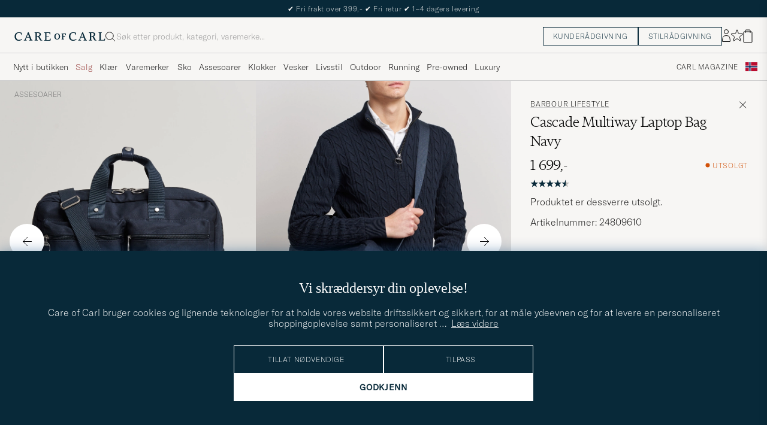

--- FILE ---
content_type: text/html; charset=UTF-8
request_url: https://www.careofcarl.no/no/barbour-lifestyle-cascade-multiway-laptop-bag-navy?referrer=sweden&sw=1&lz=1
body_size: 16236
content:
<script>
(function() {
document.cookie = 'c_country=; path=/; max-age=0; SameSite=Lax';
// Set flag that user is NOT logged in
window.__USER_LOGGED_IN__ = false;
})();
</script>
<link rel="alternate" hreflang="sv-se" href="https://www.careofcarl.se/sv/barbour-lifestyle-cascade-multiway-laptop-bag-navy">
<link rel="alternate" hreflang="nl-nl" href="https://www.careofcarl.nl/nl/barbour-lifestyle-cascade-multiway-laptop-bag-navy">
<link rel="alternate" hreflang="fr-fr" href="https://www.careofcarl.fr/fr/barbour-lifestyle-cascade-multiway-laptop-bag-navy">
<link rel="alternate" hreflang="de-at" href="https://www.careofcarl.at/de/barbour-lifestyle-cascade-multiway-laptop-bag-navy">
<link rel="alternate" hreflang="de-ch" href="https://www.careofcarl.ch/de/barbour-lifestyle-cascade-multiway-laptop-bag-navy">
<link rel="alternate" hreflang="es-es" href="https://www.careofcarl.es/es/barbour-lifestyle-cascade-multiway-laptop-bag-navy">
<link rel="alternate" hreflang="it-it" href="https://www.careofcarl.it/it/barbour-lifestyle-cascade-multiway-laptop-bag-navy">
<link rel="alternate" hreflang="en-gb" href="https://www.careofcarl.co.uk/en/barbour-lifestyle-cascade-multiway-laptop-bag-navy">
<link rel="alternate" hreflang="en-sk" href="https://www.careofcarl.com/en/barbour-lifestyle-cascade-multiway-laptop-bag-navy">
<link rel="alternate" hreflang="en-be" href="https://www.careofcarl.com/en/barbour-lifestyle-cascade-multiway-laptop-bag-navy">
<link rel="alternate" hreflang="no-no" href="https://www.careofcarl.no/no/barbour-lifestyle-cascade-multiway-laptop-bag-navy">
<link rel="alternate" hreflang="en-hr" href="https://www.careofcarl.com/en/barbour-lifestyle-cascade-multiway-laptop-bag-navy">
<link rel="alternate" hreflang="en-cy" href="https://www.careofcarl.com/en/barbour-lifestyle-cascade-multiway-laptop-bag-navy">
<link rel="alternate" hreflang="en-cz" href="https://www.careofcarl.com/en/barbour-lifestyle-cascade-multiway-laptop-bag-navy">
<link rel="alternate" hreflang="en-ee" href="https://www.careofcarl.com/en/barbour-lifestyle-cascade-multiway-laptop-bag-navy">
<link rel="alternate" hreflang="en-gr" href="https://www.careofcarl.com/en/barbour-lifestyle-cascade-multiway-laptop-bag-navy">
<link rel="alternate" hreflang="en-hu" href="https://www.careofcarl.com/en/barbour-lifestyle-cascade-multiway-laptop-bag-navy">
<link rel="alternate" hreflang="en-ie" href="https://www.careofcarl.com/en/barbour-lifestyle-cascade-multiway-laptop-bag-navy">
<link rel="alternate" hreflang="en-li" href="https://www.careofcarl.com/en/barbour-lifestyle-cascade-multiway-laptop-bag-navy">
<link rel="alternate" hreflang="en-lt" href="https://www.careofcarl.com/en/barbour-lifestyle-cascade-multiway-laptop-bag-navy">
<link rel="alternate" hreflang="en-lu" href="https://www.careofcarl.com/en/barbour-lifestyle-cascade-multiway-laptop-bag-navy">
<link rel="alternate" hreflang="da-dk" href="https://www.careofcarl.dk/dk/barbour-lifestyle-cascade-multiway-laptop-bag-navy">
<link rel="alternate" hreflang="en-mt" href="https://www.careofcarl.com/en/barbour-lifestyle-cascade-multiway-laptop-bag-navy">
<link rel="alternate" hreflang="en-pl" href="https://www.careofcarl.com/en/barbour-lifestyle-cascade-multiway-laptop-bag-navy">
<link rel="alternate" hreflang="en-pt" href="https://www.careofcarl.com/en/barbour-lifestyle-cascade-multiway-laptop-bag-navy">
<link rel="alternate" hreflang="en-si" href="https://www.careofcarl.com/en/barbour-lifestyle-cascade-multiway-laptop-bag-navy">
<link rel="alternate" hreflang="nl-be" href="https://www.careofcarl.be/nl/barbour-lifestyle-cascade-multiway-laptop-bag-navy">
<link rel="alternate" hreflang="fr-be" href="https://www.careofcarl.be/fr/barbour-lifestyle-cascade-multiway-laptop-bag-navy">
<link rel="alternate" hreflang="en-au" href="https://www.careofcarl.com/en/barbour-lifestyle-cascade-multiway-laptop-bag-navy">
<link rel="alternate" hreflang="en-ca" href="https://www.careofcarl.com/en/barbour-lifestyle-cascade-multiway-laptop-bag-navy">
<link rel="alternate" hreflang="en-hk" href="https://www.careofcarl.com/en/barbour-lifestyle-cascade-multiway-laptop-bag-navy">
<link rel="alternate" hreflang="en-jp" href="https://www.careofcarl.com/en/barbour-lifestyle-cascade-multiway-laptop-bag-navy">
<link rel="alternate" hreflang="fi-fi" href="https://www.careofcarl.fi/fi/barbour-lifestyle-cascade-multiway-laptop-bag-navy">
<link rel="alternate" hreflang="en-kw" href="https://www.careofcarl.com/en/barbour-lifestyle-cascade-multiway-laptop-bag-navy">
<link rel="alternate" hreflang="en-my" href="https://www.careofcarl.com/en/barbour-lifestyle-cascade-multiway-laptop-bag-navy">
<link rel="alternate" hreflang="en-nz" href="https://www.careofcarl.com/en/barbour-lifestyle-cascade-multiway-laptop-bag-navy">
<link rel="alternate" hreflang="en-qa" href="https://www.careofcarl.com/en/barbour-lifestyle-cascade-multiway-laptop-bag-navy">
<link rel="alternate" hreflang="en-sa" href="https://www.careofcarl.com/en/barbour-lifestyle-cascade-multiway-laptop-bag-navy">
<link rel="alternate" hreflang="en-sg" href="https://www.careofcarl.com/en/barbour-lifestyle-cascade-multiway-laptop-bag-navy">
<link rel="alternate" hreflang="en-kr" href="https://www.careofcarl.com/en/barbour-lifestyle-cascade-multiway-laptop-bag-navy">
<link rel="alternate" hreflang="en-tw" href="https://www.careofcarl.com/en/barbour-lifestyle-cascade-multiway-laptop-bag-navy">
<link rel="alternate" hreflang="en-ae" href="https://www.careofcarl.com/en/barbour-lifestyle-cascade-multiway-laptop-bag-navy">
<link rel="alternate" hreflang="en-us" href="https://www.careofcarl.com/en/barbour-lifestyle-cascade-multiway-laptop-bag-navy">
<link rel="alternate" hreflang="de-de" href="https://www.careofcarl.de/de/barbour-lifestyle-cascade-multiway-laptop-bag-navy">
<link rel="alternate" hreflang="en" href="https://www.careofcarl.com/en/barbour-lifestyle-cascade-multiway-laptop-bag-navy">
<link rel="alternate" hreflang="x-default" href="https://www.careofcarl.com/en/barbour-lifestyle-cascade-multiway-laptop-bag-navy">
<!-- views product default -->

<!--flak $VAR1 = [
          {
            'reviews' => [
                           {
                             'testimonial' => bless( do{\(my $o = 1)}, 'JSON::PP::Boolean' ),
                             'created_at' => '2024-07-29T00:00:00+00:00',
                             'product_id' => '248095m',
                             'product_title' => 'Barbour Lifestyle Cascade Multiway Laptop Bag',
                             'purchase_id' => 2369225,
                             'is_verified' => $VAR1->[0]{'reviews'}[0]{'testimonial'},
                             'score' => 5,
                             'category_2_unified' => "V\x{e4}skor",
                             'sentiment_score' => undef,
                             'domain' => 'www.careofcarl.fi',
                             'review_id' => 'b5c83a0fcc52e84c7877b8f4b34e1ff8',
                             'category_1_unified' => 'Accessoarer',
                             'sentiment' => undef,
                             'product_url' => 'https://www.careofcarl.fi/fi/barbour-lifestyle-cascade-multiway-laptop-bag-navy',
                             'category_3_unified' => "Axelremsv\x{e4}skor",
                             'language_code' => 'fi',
                             'title' => undef,
                             'area' => 'product quality',
                             'brand' => 'Barbour Lifestyle',
                             'review_text' => "Nuoren aikuisen t\x{e4}ydellisen siisti opiskelureppu.",
                             'customer_name' => 'Catharina A'
                           },
                           {
                             'product_title' => 'Barbour Lifestyle Cascade Multiway Laptop Bag',
                             'purchase_id' => 2363096,
                             'is_verified' => $VAR1->[0]{'reviews'}[0]{'testimonial'},
                             'created_at' => '2024-07-22T00:00:00+00:00',
                             'testimonial' => undef,
                             'product_id' => '248095m',
                             'review_id' => '2a8f16323fa041d3806d67a353595938',
                             'category_1_unified' => 'Accessoarer',
                             'product_url' => 'https://www.careofcarl.se/sv/barbour-lifestyle-cascade-multiway-laptop-bag-navy',
                             'category_3_unified' => "Axelremsv\x{e4}skor",
                             'sentiment' => undef,
                             'score' => 5,
                             'category_2_unified' => "V\x{e4}skor",
                             'sentiment_score' => undef,
                             'domain' => 'www.careofcarl.se',
                             'title' => undef,
                             'language_code' => 'sv',
                             'brand' => 'Barbour Lifestyle',
                             'review_text' => undef,
                             'customer_name' => 'Lotta B',
                             'area' => ''
                           },
                           {
                             'area' => 'product quality',
                             'customer_name' => "Bj\x{f6}rn S",
                             'brand' => 'Barbour Lifestyle',
                             'review_text' => "En v\x{e4}l genomt\x{e4}nkt v\x{e4}ska med bra funktioner. Bra storlek och indelning., enda nackdelen \x{e4}r att dragfl\x{e4}rparna till dragkedjorna g\x{e4}rna k\x{e4}rvar lite. De hade nog gjort sig b\x{e4}ttre i textil eller l\x{e4}der.",
                             'language_code' => 'sv',
                             'title' => undef,
                             'domain' => 'www.careofcarl.se',
                             'sentiment_score' => undef,
                             'category_2_unified' => "V\x{e4}skor",
                             'score' => 5,
                             'sentiment' => undef,
                             'product_url' => 'https://www.careofcarl.se/sv/barbour-lifestyle-cascade-multiway-laptop-bag-navy',
                             'category_3_unified' => "Axelremsv\x{e4}skor",
                             'category_1_unified' => 'Accessoarer',
                             'review_id' => '382d4e2d9ffd386199e93c170237baed',
                             'product_id' => '248095m',
                             'created_at' => '2024-05-02T00:00:00+00:00',
                             'testimonial' => $VAR1->[0]{'reviews'}[0]{'testimonial'},
                             'is_verified' => $VAR1->[0]{'reviews'}[0]{'testimonial'},
                             'purchase_id' => 2288217,
                             'product_title' => 'Barbour Lifestyle Cascade Multiway Laptop Bag'
                           },
                           {
                             'title' => undef,
                             'language_code' => 'sv',
                             'review_text' => "Supersnabb leverans! V\x{e4}skan \x{e4}r rymligare \x{e4}n de flesta laptopv\x{e4}skor och har tillr\x{e4}cklig volym om man som jag k\x{e5}nkar runt p\x{e5} en laptop, en mindre systemkamera mm. I ytterfickorna ryms tex en 33 cl vattenflaska. Prisniv\x{e5}n p\x{e5} v\x{e4}skan v\x{e4}ldigt bra men kvaliteten och k\x{e4}nslan i materialet n\x{e5}r inte riktigt upp till den niv\x{e5} man f\x{f6}rv\x{e4}ntar sig i produkter fr\x{e5}n Barbour. Misst\x{e4}nkt Kina-Barbour? Fr\x{e4}mst saknar man ett mer t\x{e5}ligt och avvisande material i botten av v\x{e4}skan. N\x{e5}gra irriterande och enkla missar finns ocks\x{e5}: F\x{e4}stena till axelremmen sitter f\x{f6}r h\x{f6}gt s\x{e5} v\x{e4}skan ibland snurrar runt sin egen axel. P\x{e5} baksidan finns en slits f\x{f6}r att tr\x{e4} v\x{e4}skan \x{f6}ver handtaget p\x{e5} en resv\x{e4}ska men man har gl\x{f6}mt slitsen i underkant (!). Eftersom jag aldrig kommer anv\x{e4}nda v\x{e4}skan som ryggs\x{e4}ck (jag \x{e4}r \x{f6}ver 15 \x{e5}r) klippte jag av de tv\x{e5} remmarna. Det l\x{e4}mnar inga fula sp\x{e5}r efter sig och man sparar en hel del vikt eftersom remmarna \x{e4}r ganska tunga.",
                             'brand' => 'Barbour Lifestyle',
                             'customer_name' => 'Johan T',
                             'area' => 'product quality',
                             'purchase_id' => 2273214,
                             'product_title' => 'Barbour Lifestyle Cascade Multiway Laptop Bag',
                             'is_verified' => $VAR1->[0]{'reviews'}[0]{'testimonial'},
                             'product_id' => '248095m',
                             'testimonial' => $VAR1->[0]{'reviews'}[0]{'testimonial'},
                             'created_at' => '2024-04-18T00:00:00+00:00',
                             'review_id' => 'a6a3583ebbc2e8c4599be9cd78ed179a',
                             'category_1_unified' => 'Accessoarer',
                             'category_3_unified' => "Axelremsv\x{e4}skor",
                             'product_url' => 'https://www.careofcarl.se/sv/barbour-lifestyle-cascade-multiway-laptop-bag-navy',
                             'sentiment' => undef,
                             'category_2_unified' => "V\x{e4}skor",
                             'score' => 4,
                             'domain' => 'www.careofcarl.se',
                             'sentiment_score' => undef
                           },
                           {
                             'product_id' => '248095m',
                             'created_at' => '2023-06-08T00:00:00+00:00',
                             'testimonial' => bless( do{\(my $o = 0)}, 'JSON::PP::Boolean' ),
                             'purchase_id' => 2005066,
                             'product_title' => 'Barbour Lifestyle Cascade Multiway Laptop Bag',
                             'is_verified' => $VAR1->[0]{'reviews'}[0]{'testimonial'},
                             'category_2_unified' => "V\x{e4}skor",
                             'score' => 3,
                             'domain' => 'www.careofcarl.se',
                             'sentiment_score' => undef,
                             'category_1_unified' => 'Accessoarer',
                             'review_id' => 'cd2538650d47115c1fc87fd434835a73',
                             'category_3_unified' => "Axelremsv\x{e4}skor",
                             'product_url' => 'https://www.careofcarl.com/sv/artiklar/barbour-lifestyle-cascade-multiway-laptop-bag-navy.html',
                             'sentiment' => undef,
                             'language_code' => 'sv',
                             'title' => undef,
                             'area' => 'product quality',
                             'brand' => 'Barbour Lifestyle',
                             'review_text' => "Min 14&amp;quot; laptop f\x{f6}rsvinner ner i denna v\x{e4}skan och ser ynklig ut, v\x{e4}skan \x{e4}r ganska stor f\x{f6}r att vara en laptopv\x{e4}ska",
                             'customer_name' => 'Robin W'
                           }
                         ],
            'product_title' => 'Barbour Lifestyle Cascade Multiway Laptop Bag',
            'master_id' => '248095m',
            'summary' => {
                           'average_score' => '4.4',
                           'total_reviews' => 5,
                           'score_distribution' => {
                                                     '1' => 0,
                                                     '2' => 0,
                                                     '5' => 3,
                                                     '3' => 1,
                                                     '4' => 1
                                                   }
                         },
            'gtins' => 'None',
            'product_ids' => [
                               '248095m'
                             ],
            'domain' => 'www.careofcarl.fi'
          }
        ];
-->

<!-- Buying_advice.tt -->
<style>
@media (max-width: 65rem) {
.reverse-mobile{
flex-direction:column-reverse;
}
}
</style>





<div class="d-flex flex-column recommondation-blocks light-grey-bt visa">
<!--standardlist-->















<div class="row beige-tint-1-bg light-grey-bb p-0 " id="pdp_similarproducts">
<div class="col-xs-12 col-md-3 pt-40 pb-32 px-32-md py-40-md d-flex flex-column">
<div class="col-xs-12 d-flex flex-column p-0">
<a href="" class="headline fs-40 mb-28-md mb-16">

Lignende <span class="lowercase"> produkter </span>

</a>

</div>

<div class="hide-xs hide show-sm">
<div class="btn btn-outline mt-16-xs">
<a href="" >
<div class="__USP d-flex middle fs-14 "
>Til <svg class="ml-8 " width="17" height="8" fill="" viewBox="0 0 17 8">
<path d="M16.3536 4.35355C16.5488 4.15829 16.5488 3.84171 16.3536 3.64645L13.1716 0.464466C12.9763 0.269204 12.6597 0.269204 12.4645 0.464466C12.2692 0.659728 12.2692 0.976311 12.4645 1.17157L15.2929 4L12.4645 6.82843C12.2692 7.02369 12.2692 7.34027 12.4645 7.53553C12.6597 7.7308 12.9763 7.7308 13.1716 7.53553L16.3536 4.35355ZM0 4.5H16V3.5H0V4.5Z" fill="black"></path>
</svg></div>

</a>
</div>
</div>

</div>
<div class="col-xs-12 col-md-9 pt-32-md px-0 light-grey-bl">







<div class="snapping--wrapper col-xs-12  trackable_rec"
data-recid="pdp_similarproducts"
data-track-list="{&quot;list_name&quot;:&quot;pdp_similarproducts&quot;,&quot;list_id&quot;:&quot;pdp_similarproducts&quot;}"
data-auto-track-list="true">

<span class="list-nav nav-large radius-100 nav-prev light-white-bg">
<svg class=" rotate-180" width="25" height="25" fill="none" viewBox="0 0 25 25">
<path d="M5.45703 12.5H19.457" stroke="black" stroke-linecap="round" stroke-linejoin="round"/>
<path d="M12.457 5.5L19.457 12.5L12.457 19.5" stroke="black" stroke-linecap="square" stroke-linejoin="round"/>
</svg>
</span>

<div class="snapping d-flex cell--normal  ">







<article
class="product-cell product d-flex Grønn pinned  "
tabindex="0"
aria-label="Barbour Lifestyle Wax Leather Briefcase Olive, 3 099,-"
style="order:"
>
<a href="/no/wax-leather-briefcase-olive"
class="product__img js-product-primary-link d-flex light-grey-bg navigate-product"
aria-label="Herre Barbour Lifestyle Wax Leather Briefcase Olive Grønn"
tabindex="-1"
data-track="{&quot;product_cat_1&quot;:&quot;&quot;,&quot;placement&quot;:1,&quot;product_price&quot;:3099,&quot;product_color&quot;:&quot;&quot;,&quot;eventCategory&quot;:&quot;pdp&quot;,&quot;nonInteraction&quot;:0,&quot;product_brand&quot;:&quot;Barbour Lifestyle&quot;,&quot;site_name&quot;:&quot;newUX&quot;,&quot;product_name&quot;:&quot;Wax Leather Briefcase Olive&quot;,&quot;track_in&quot;:&quot;br,ga&quot;,&quot;product_id&quot;:&quot;10006110&quot;,&quot;product_cat_2&quot;:&quot;&quot;,&quot;recommendation_id&quot;:&quot;pdp_similarproducts&quot;,&quot;product_cat_3&quot;:&quot;&quot;,&quot;eventAction&quot;:&quot;select_item&quot;}">

<img alt="" class="product__img--hover" loading="lazy" src="/bilder/artiklar/zoom/10006110_2.jpg?m=1679927340" width="647" height="808" aria-hidden="true"/><img class="product_img--standard"  alt="Barbour Lifestyle Wax Leather Briefcase Olive – Grønn" loading="lazy" src="/bilder/artiklar/10006110.jpg?m=1743687670" alt="..." width="647" height="808"    /><div class="product__badge text--uppercase">


<span class="product__badge--news  dark-blue-bg">Nyhet</span>


</div>
</a>
<!-- Wishlist button positioned outside image link to prevent event conflicts -->
<button class="product__wishlist"
type="button"
data-id="10006110"
aria-label="Legg til i favoritter"
aria-pressed="false"
tabindex="-1">


<svg width="24" height="23" viewBox="0 0 24 23" fill="none" xmlns="https://www.w3.org/2000/svg">
<path d="M11.6974 1.29295C11.8623 0.785433 12.5803 0.785439 12.7452 1.29295L14.666 7.20383C14.8873 7.88471 15.5218 8.34571 16.2377 8.34573L22.4529 8.34597C22.9865 8.34599 23.2084 9.02884 22.7767 9.34252L17.7486 12.9959C17.1695 13.4167 16.9271 14.1626 17.1483 14.8435L19.0687 20.7545C19.2335 21.2621 18.6527 21.6841 18.2209 21.3704L13.1926 17.7175C12.6134 17.2967 11.8291 17.2967 11.2499 17.7175L6.22163 21.3704C5.78989 21.6841 5.20903 21.2621 5.37391 20.7545L7.29427 14.8435C7.51548 14.1626 7.27312 13.4167 6.69394 12.9959L1.66592 9.34252C1.23421 9.02884 1.45608 8.34599 1.98972 8.34597L8.20486 8.34573C8.92079 8.34571 9.5553 7.88471 9.77656 7.20383L11.6974 1.29295Z" stroke="black" stroke-width="1.10178"/>
</svg>
</button>
<div class="product__container product__container d-flex flex-column">
<a class="product__brand navigate " tabindex="-1"id="product-brand-10006110" href="/no/barbour-lifestyle" >
Barbour Lifestyle</a><a href="/no/wax-leather-briefcase-olive" class="product__name __name navigate-product" id="product-title-10006110" tabindex="-1">Wax Leather Briefcase Olive</a>
<div class="d-flex between middle c-gap-8 text--uppercase" id="product-sizes-10006110">
<!-- other_colors_cell -->





</div>
<div class="d-flex between w-100 ">
<div class="product__price pt-8">

<span  class="product__price--regular ">3 099,-</span>
</div>
</div>
</div>
</article>








<article
class="product-cell product d-flex Grønn pinned  "
tabindex="0"
aria-label="Barbour Lifestyle Barbour LifestyleWax Leather TarrasOlive, 2 799,-"
style="order:"
>
<a href="/no/barbour-lifestylewax-leather-tarrasolive"
class="product__img js-product-primary-link d-flex light-grey-bg navigate-product"
aria-label="Herre Barbour Lifestyle Barbour LifestyleWax Leather TarrasOlive Grønn"
tabindex="-1"
data-track="{&quot;product_brand&quot;:&quot;Barbour Lifestyle&quot;,&quot;nonInteraction&quot;:0,&quot;eventCategory&quot;:&quot;pdp&quot;,&quot;product_color&quot;:&quot;&quot;,&quot;product_cat_1&quot;:&quot;&quot;,&quot;placement&quot;:2,&quot;product_price&quot;:2799,&quot;recommendation_id&quot;:&quot;pdp_similarproducts&quot;,&quot;product_cat_2&quot;:&quot;&quot;,&quot;product_cat_3&quot;:&quot;&quot;,&quot;eventAction&quot;:&quot;select_item&quot;,&quot;product_name&quot;:&quot;Barbour LifestyleWax Leather TarrasOlive&quot;,&quot;site_name&quot;:&quot;newUX&quot;,&quot;product_id&quot;:&quot;10006010&quot;,&quot;track_in&quot;:&quot;br,ga&quot;}">

<img alt="" class="product__img--hover" loading="lazy" src="/bilder/artiklar/zoom/10006010_2.jpg?m=1679927341" width="647" height="808" aria-hidden="true"/><img class="product_img--standard"  alt="Barbour Lifestyle Barbour LifestyleWax Leather TarrasOlive – Grønn" loading="lazy" src="/bilder/artiklar/10006010.jpg?m=1743687670" alt="..." width="647" height="808"    /><div class="product__badge text--uppercase">


<span class="product__badge--news  dark-blue-bg">Nyhet</span>


</div>
</a>
<!-- Wishlist button positioned outside image link to prevent event conflicts -->
<button class="product__wishlist"
type="button"
data-id="10006010"
aria-label="Legg til i favoritter"
aria-pressed="false"
tabindex="-1">


<svg width="24" height="23" viewBox="0 0 24 23" fill="none" xmlns="https://www.w3.org/2000/svg">
<path d="M11.6974 1.29295C11.8623 0.785433 12.5803 0.785439 12.7452 1.29295L14.666 7.20383C14.8873 7.88471 15.5218 8.34571 16.2377 8.34573L22.4529 8.34597C22.9865 8.34599 23.2084 9.02884 22.7767 9.34252L17.7486 12.9959C17.1695 13.4167 16.9271 14.1626 17.1483 14.8435L19.0687 20.7545C19.2335 21.2621 18.6527 21.6841 18.2209 21.3704L13.1926 17.7175C12.6134 17.2967 11.8291 17.2967 11.2499 17.7175L6.22163 21.3704C5.78989 21.6841 5.20903 21.2621 5.37391 20.7545L7.29427 14.8435C7.51548 14.1626 7.27312 13.4167 6.69394 12.9959L1.66592 9.34252C1.23421 9.02884 1.45608 8.34599 1.98972 8.34597L8.20486 8.34573C8.92079 8.34571 9.5553 7.88471 9.77656 7.20383L11.6974 1.29295Z" stroke="black" stroke-width="1.10178"/>
</svg>
</button>
<div class="product__container product__container d-flex flex-column">
<a class="product__brand navigate " tabindex="-1"id="product-brand-10006010" href="/no/barbour-lifestyle" >
Barbour Lifestyle</a><a href="/no/barbour-lifestylewax-leather-tarrasolive" class="product__name __name navigate-product" id="product-title-10006010" tabindex="-1">Barbour LifestyleWax Leather TarrasOlive</a>
<div class="d-flex between middle c-gap-8 text--uppercase" id="product-sizes-10006010">
<!-- other_colors_cell -->





</div>
<div class="d-flex between w-100 ">
<div class="product__price pt-8">

<span  class="product__price--regular ">2 799,-</span>
</div>
</div>
</div>
</article>








<article
class="product-cell product d-flex Blå pinned  "
tabindex="0"
aria-label="Pampeano Traje Canvas Suit Cover Navy, 2 999,-"
style="order:"
>
<a href="/no/pampeano-traje-canvas-suit-cover-navy"
class="product__img js-product-primary-link d-flex light-grey-bg navigate-product"
aria-label="Herre Pampeano Traje Canvas Suit Cover Navy Blå"
tabindex="-1"
data-track="{&quot;eventAction&quot;:&quot;select_item&quot;,&quot;product_cat_3&quot;:&quot;&quot;,&quot;product_cat_2&quot;:&quot;&quot;,&quot;recommendation_id&quot;:&quot;pdp_similarproducts&quot;,&quot;track_in&quot;:&quot;br,ga&quot;,&quot;product_id&quot;:&quot;30290310&quot;,&quot;site_name&quot;:&quot;newUX&quot;,&quot;product_name&quot;:&quot;Pampeano Traje Canvas Suit Cover Navy&quot;,&quot;eventCategory&quot;:&quot;pdp&quot;,&quot;product_color&quot;:&quot;&quot;,&quot;nonInteraction&quot;:0,&quot;product_brand&quot;:&quot;Pampeano&quot;,&quot;product_price&quot;:2999,&quot;product_cat_1&quot;:&quot;&quot;,&quot;placement&quot;:3}">

<img alt="" class="product__img--hover" loading="lazy" src="/bilder/artiklar/zoom/30290310_2.jpg?m=1760358556" width="647" height="808" aria-hidden="true"/><img class="product_img--standard"  alt="Pampeano Traje Canvas Suit Cover Navy – Blå" loading="lazy" src="/bilder/artiklar/30290310.jpg?m=1760098155" alt="..." width="647" height="808"    /><div class="product__badge text--uppercase">

</div>
</a>
<!-- Wishlist button positioned outside image link to prevent event conflicts -->
<button class="product__wishlist"
type="button"
data-id="30290310"
aria-label="Legg til i favoritter"
aria-pressed="false"
tabindex="-1">


<svg width="24" height="23" viewBox="0 0 24 23" fill="none" xmlns="https://www.w3.org/2000/svg">
<path d="M11.6974 1.29295C11.8623 0.785433 12.5803 0.785439 12.7452 1.29295L14.666 7.20383C14.8873 7.88471 15.5218 8.34571 16.2377 8.34573L22.4529 8.34597C22.9865 8.34599 23.2084 9.02884 22.7767 9.34252L17.7486 12.9959C17.1695 13.4167 16.9271 14.1626 17.1483 14.8435L19.0687 20.7545C19.2335 21.2621 18.6527 21.6841 18.2209 21.3704L13.1926 17.7175C12.6134 17.2967 11.8291 17.2967 11.2499 17.7175L6.22163 21.3704C5.78989 21.6841 5.20903 21.2621 5.37391 20.7545L7.29427 14.8435C7.51548 14.1626 7.27312 13.4167 6.69394 12.9959L1.66592 9.34252C1.23421 9.02884 1.45608 8.34599 1.98972 8.34597L8.20486 8.34573C8.92079 8.34571 9.5553 7.88471 9.77656 7.20383L11.6974 1.29295Z" stroke="black" stroke-width="1.10178"/>
</svg>
</button>
<div class="product__container product__container d-flex flex-column">
<a class="product__brand navigate " tabindex="-1"id="product-brand-30290310" href="/no/pampeano" >
Pampeano</a><a href="/no/pampeano-traje-canvas-suit-cover-navy" class="product__name __name navigate-product" id="product-title-30290310" tabindex="-1">Traje Canvas Suit Cover Navy</a>
<div class="d-flex between middle c-gap-8 text--uppercase" id="product-sizes-30290310">
<!-- other_colors_cell -->





</div>
<div class="d-flex between w-100 ">
<div class="product__price pt-8">

<span  class="product__price--regular ">2 999,-</span>
</div>
</div>
</div>
</article>








<article
class="product-cell product d-flex Svart pinned  "
tabindex="0"
aria-label="Canada Goose Canada GooseMini WaistpackBlack, 2 799,-"
style="order:"
>
<a href="/no/canada-goosemini-waistpackblack"
class="product__img js-product-primary-link d-flex light-grey-bg navigate-product"
aria-label="Herre Canada Goose Canada GooseMini WaistpackBlack Svart"
tabindex="-1"
data-track="{&quot;site_name&quot;:&quot;newUX&quot;,&quot;product_name&quot;:&quot;Canada GooseMini WaistpackBlack&quot;,&quot;track_in&quot;:&quot;br,ga&quot;,&quot;product_id&quot;:&quot;29734010&quot;,&quot;product_cat_2&quot;:&quot;&quot;,&quot;recommendation_id&quot;:&quot;pdp_similarproducts&quot;,&quot;eventAction&quot;:&quot;select_item&quot;,&quot;product_cat_3&quot;:&quot;&quot;,&quot;product_cat_1&quot;:&quot;&quot;,&quot;placement&quot;:4,&quot;product_price&quot;:2799,&quot;product_color&quot;:&quot;&quot;,&quot;eventCategory&quot;:&quot;pdp&quot;,&quot;nonInteraction&quot;:0,&quot;product_brand&quot;:&quot;Canada Goose&quot;}">

<img alt="" class="product__img--hover" loading="lazy" src="/bilder/artiklar/zoom/29734010_2.jpg?m=1752761014" width="647" height="808" aria-hidden="true"/><img class="product_img--standard"  alt="Canada Goose Canada GooseMini WaistpackBlack – Svart" loading="lazy" src="/bilder/artiklar/29734010.jpg?m=1752760946" alt="..." width="647" height="808"    /><div class="product__badge text--uppercase">

</div>
</a>
<!-- Wishlist button positioned outside image link to prevent event conflicts -->
<button class="product__wishlist"
type="button"
data-id="29734010"
aria-label="Legg til i favoritter"
aria-pressed="false"
tabindex="-1">


<svg width="24" height="23" viewBox="0 0 24 23" fill="none" xmlns="https://www.w3.org/2000/svg">
<path d="M11.6974 1.29295C11.8623 0.785433 12.5803 0.785439 12.7452 1.29295L14.666 7.20383C14.8873 7.88471 15.5218 8.34571 16.2377 8.34573L22.4529 8.34597C22.9865 8.34599 23.2084 9.02884 22.7767 9.34252L17.7486 12.9959C17.1695 13.4167 16.9271 14.1626 17.1483 14.8435L19.0687 20.7545C19.2335 21.2621 18.6527 21.6841 18.2209 21.3704L13.1926 17.7175C12.6134 17.2967 11.8291 17.2967 11.2499 17.7175L6.22163 21.3704C5.78989 21.6841 5.20903 21.2621 5.37391 20.7545L7.29427 14.8435C7.51548 14.1626 7.27312 13.4167 6.69394 12.9959L1.66592 9.34252C1.23421 9.02884 1.45608 8.34599 1.98972 8.34597L8.20486 8.34573C8.92079 8.34571 9.5553 7.88471 9.77656 7.20383L11.6974 1.29295Z" stroke="black" stroke-width="1.10178"/>
</svg>
</button>
<div class="product__container product__container d-flex flex-column">
<a class="product__brand navigate " tabindex="-1"id="product-brand-29734010" href="/no/canada-goose" >
Canada Goose</a><a href="/no/canada-goosemini-waistpackblack" class="product__name __name navigate-product" id="product-title-29734010" tabindex="-1">Canada GooseMini WaistpackBlack</a>
<div class="d-flex between middle c-gap-8 text--uppercase" id="product-sizes-29734010">
<!-- other_colors_cell -->





</div>
<div class="d-flex between w-100 ">
<div class="product__price pt-8">

<span  class="product__price--regular ">2 799,-</span>
</div>
</div>
</div>
</article>








<article
class="product-cell product d-flex Svart pinned  "
tabindex="0"
aria-label="Arc'teryx Granville Crossbody Bag Black"
style="order:"
>
<a href="/no/arcteryx-granville-crossbody-bag-black-4"
class="product__img js-product-primary-link d-flex light-grey-bg navigate-product"
aria-label="Herre Arc'teryx Granville Crossbody Bag Black Svart"
tabindex="-1"
data-track="{&quot;product_price&quot;:1099,&quot;placement&quot;:5,&quot;product_cat_1&quot;:&quot;&quot;,&quot;product_color&quot;:&quot;&quot;,&quot;eventCategory&quot;:&quot;pdp&quot;,&quot;product_brand&quot;:&quot;Arc&#39;teryx&quot;,&quot;nonInteraction&quot;:0,&quot;track_in&quot;:&quot;br,ga&quot;,&quot;product_id&quot;:&quot;29845810&quot;,&quot;site_name&quot;:&quot;newUX&quot;,&quot;product_name&quot;:&quot;Arc&#39;teryx Granville Crossbody Bag Black&quot;,&quot;eventAction&quot;:&quot;select_item&quot;,&quot;product_cat_3&quot;:&quot;&quot;,&quot;recommendation_id&quot;:&quot;pdp_similarproducts&quot;,&quot;product_cat_2&quot;:&quot;&quot;}">

<img alt="" class="product__img--hover" loading="lazy" src="/bilder/artiklar/zoom/29845810_2.jpg?m=1753789958" width="647" height="808" aria-hidden="true"/><img class="product_img--standard"  alt="Arc'teryx Granville Crossbody Bag Black – Svart" loading="lazy" src="/bilder/artiklar/29845810.jpg?m=1753788983" alt="..." width="647" height="808"    /><div class="product__badge text--uppercase">


<span class="product__badge--news  dark-blue-bg">Snart på lager</span>




<span class="product__badge--exclusive px-8 py-4 light-white-text text--uppercase fs-12 dark-green-bg">Outdoor</span>

</div>
</a>
<!-- Wishlist button positioned outside image link to prevent event conflicts -->
<button class="product__wishlist"
type="button"
data-id="29845810"
aria-label="Legg til i favoritter"
aria-pressed="false"
tabindex="-1">


<svg width="24" height="23" viewBox="0 0 24 23" fill="none" xmlns="https://www.w3.org/2000/svg">
<path d="M11.6974 1.29295C11.8623 0.785433 12.5803 0.785439 12.7452 1.29295L14.666 7.20383C14.8873 7.88471 15.5218 8.34571 16.2377 8.34573L22.4529 8.34597C22.9865 8.34599 23.2084 9.02884 22.7767 9.34252L17.7486 12.9959C17.1695 13.4167 16.9271 14.1626 17.1483 14.8435L19.0687 20.7545C19.2335 21.2621 18.6527 21.6841 18.2209 21.3704L13.1926 17.7175C12.6134 17.2967 11.8291 17.2967 11.2499 17.7175L6.22163 21.3704C5.78989 21.6841 5.20903 21.2621 5.37391 20.7545L7.29427 14.8435C7.51548 14.1626 7.27312 13.4167 6.69394 12.9959L1.66592 9.34252C1.23421 9.02884 1.45608 8.34599 1.98972 8.34597L8.20486 8.34573C8.92079 8.34571 9.5553 7.88471 9.77656 7.20383L11.6974 1.29295Z" stroke="black" stroke-width="1.10178"/>
</svg>
</button>
<div class="product__container product__container d-flex flex-column">
<a class="product__brand navigate " tabindex="-1"id="product-brand-29845810" href="/no/arcteryx" >
Arc'teryx</a><a href="/no/arcteryx-granville-crossbody-bag-black-4" class="product__name __name navigate-product" id="product-title-29845810" tabindex="-1">Granville Crossbody Bag Black</a>
<div class="d-flex between middle c-gap-8 text--uppercase" id="product-sizes-29845810">
<!-- other_colors_cell -->





</div>
<div class="d-flex between w-100 ">
<!-- Produkten har tyvärr blivit slutsåld. -->
</div>
</div>
</article>








<article
class="product-cell product d-flex Blå pinned  "
tabindex="0"
aria-label="Porter-Yoshida & Co. Force Small Shoulder Bag Navy Blue, 3 999,-"
style="order:"
>
<a href="/no/porter-yoshida-co-force-small-shoulder-bag-navy-blue"
class="product__img js-product-primary-link d-flex light-grey-bg navigate-product"
aria-label="Herre Porter-Yoshida & Co. Force Small Shoulder Bag Navy Blue Blå"
tabindex="-1"
data-track="{&quot;product_price&quot;:3999,&quot;product_cat_1&quot;:&quot;&quot;,&quot;placement&quot;:6,&quot;product_brand&quot;:&quot;Porter-Yoshida &amp; Co.&quot;,&quot;nonInteraction&quot;:0,&quot;eventCategory&quot;:&quot;pdp&quot;,&quot;product_color&quot;:&quot;&quot;,&quot;product_id&quot;:&quot;21206910&quot;,&quot;track_in&quot;:&quot;br,ga&quot;,&quot;product_name&quot;:&quot;Porter-Yoshida &amp; Co. Force Small Shoulder Bag Navy Blue&quot;,&quot;site_name&quot;:&quot;newUX&quot;,&quot;product_cat_3&quot;:&quot;&quot;,&quot;eventAction&quot;:&quot;select_item&quot;,&quot;recommendation_id&quot;:&quot;pdp_similarproducts&quot;,&quot;product_cat_2&quot;:&quot;&quot;}">

<img alt="" class="product__img--hover" loading="lazy" src="/bilder/artiklar/zoom/21206910_2.jpg?m=1673947095" width="647" height="808" aria-hidden="true"/><img class="product_img--standard"  alt="Porter-Yoshida & Co. Force Small Shoulder Bag Navy Blue – Blå" loading="lazy" src="/bilder/artiklar/21206910.jpg?m=1743691773" alt="..." width="647" height="808"    /><div class="product__badge text--uppercase">

</div>
</a>
<!-- Wishlist button positioned outside image link to prevent event conflicts -->
<button class="product__wishlist"
type="button"
data-id="21206910"
aria-label="Legg til i favoritter"
aria-pressed="false"
tabindex="-1">


<svg width="24" height="23" viewBox="0 0 24 23" fill="none" xmlns="https://www.w3.org/2000/svg">
<path d="M11.6974 1.29295C11.8623 0.785433 12.5803 0.785439 12.7452 1.29295L14.666 7.20383C14.8873 7.88471 15.5218 8.34571 16.2377 8.34573L22.4529 8.34597C22.9865 8.34599 23.2084 9.02884 22.7767 9.34252L17.7486 12.9959C17.1695 13.4167 16.9271 14.1626 17.1483 14.8435L19.0687 20.7545C19.2335 21.2621 18.6527 21.6841 18.2209 21.3704L13.1926 17.7175C12.6134 17.2967 11.8291 17.2967 11.2499 17.7175L6.22163 21.3704C5.78989 21.6841 5.20903 21.2621 5.37391 20.7545L7.29427 14.8435C7.51548 14.1626 7.27312 13.4167 6.69394 12.9959L1.66592 9.34252C1.23421 9.02884 1.45608 8.34599 1.98972 8.34597L8.20486 8.34573C8.92079 8.34571 9.5553 7.88471 9.77656 7.20383L11.6974 1.29295Z" stroke="black" stroke-width="1.10178"/>
</svg>
</button>
<div class="product__container product__container d-flex flex-column">
<a class="product__brand navigate " tabindex="-1"id="product-brand-21206910" href="/no/porter-yoshida-co" >
Porter-Yoshida & Co.</a><a href="/no/porter-yoshida-co-force-small-shoulder-bag-navy-blue" class="product__name __name navigate-product" id="product-title-21206910" tabindex="-1">Force Small Shoulder Bag Navy Blue</a>
<div class="d-flex between middle c-gap-8 text--uppercase" id="product-sizes-21206910">
<!-- other_colors_cell -->





</div>
<div class="d-flex between w-100 ">
<div class="product__price pt-8">

<span  class="product__price--regular ">3 999,-</span>
</div>
</div>
</div>
</article>








<article
class="product-cell product d-flex Blå pinned  "
tabindex="0"
aria-label="Porter-Yoshida & Co. Force Small Shoulder Pouch Navy Blue, 3 199,-"
style="order:"
>
<a href="/no/porter-yoshida-co-force-small-shoulder-pouch-navy-blue"
class="product__img js-product-primary-link d-flex light-grey-bg navigate-product"
aria-label="Herre Porter-Yoshida & Co. Force Small Shoulder Pouch Navy Blue Blå"
tabindex="-1"
data-track="{&quot;site_name&quot;:&quot;newUX&quot;,&quot;product_name&quot;:&quot;Porter-Yoshida &amp; Co. Force Small Shoulder Pouch Navy Blue&quot;,&quot;product_id&quot;:&quot;27728310&quot;,&quot;track_in&quot;:&quot;br,ga&quot;,&quot;product_cat_2&quot;:&quot;&quot;,&quot;recommendation_id&quot;:&quot;pdp_similarproducts&quot;,&quot;product_cat_3&quot;:&quot;&quot;,&quot;eventAction&quot;:&quot;select_item&quot;,&quot;placement&quot;:7,&quot;product_cat_1&quot;:&quot;&quot;,&quot;product_price&quot;:3199,&quot;eventCategory&quot;:&quot;pdp&quot;,&quot;product_color&quot;:&quot;&quot;,&quot;nonInteraction&quot;:0,&quot;product_brand&quot;:&quot;Porter-Yoshida &amp; Co.&quot;}">

<img alt="" class="product__img--hover" loading="lazy" src="/bilder/artiklar/zoom/27728310_3.jpg?m=1730900339" width="647" height="808" aria-hidden="true"/><img class="product_img--standard"  alt="Porter-Yoshida & Co. Force Small Shoulder Pouch Navy Blue – Blå" loading="lazy" src="/bilder/artiklar/27728310.jpg?m=1743694207" alt="..." width="647" height="808"    /><div class="product__badge text--uppercase">

</div>
</a>
<!-- Wishlist button positioned outside image link to prevent event conflicts -->
<button class="product__wishlist"
type="button"
data-id="27728310"
aria-label="Legg til i favoritter"
aria-pressed="false"
tabindex="-1">


<svg width="24" height="23" viewBox="0 0 24 23" fill="none" xmlns="https://www.w3.org/2000/svg">
<path d="M11.6974 1.29295C11.8623 0.785433 12.5803 0.785439 12.7452 1.29295L14.666 7.20383C14.8873 7.88471 15.5218 8.34571 16.2377 8.34573L22.4529 8.34597C22.9865 8.34599 23.2084 9.02884 22.7767 9.34252L17.7486 12.9959C17.1695 13.4167 16.9271 14.1626 17.1483 14.8435L19.0687 20.7545C19.2335 21.2621 18.6527 21.6841 18.2209 21.3704L13.1926 17.7175C12.6134 17.2967 11.8291 17.2967 11.2499 17.7175L6.22163 21.3704C5.78989 21.6841 5.20903 21.2621 5.37391 20.7545L7.29427 14.8435C7.51548 14.1626 7.27312 13.4167 6.69394 12.9959L1.66592 9.34252C1.23421 9.02884 1.45608 8.34599 1.98972 8.34597L8.20486 8.34573C8.92079 8.34571 9.5553 7.88471 9.77656 7.20383L11.6974 1.29295Z" stroke="black" stroke-width="1.10178"/>
</svg>
</button>
<div class="product__container product__container d-flex flex-column">
<a class="product__brand navigate " tabindex="-1"id="product-brand-27728310" href="/no/porter-yoshida-co" >
Porter-Yoshida & Co.</a><a href="/no/porter-yoshida-co-force-small-shoulder-pouch-navy-blue" class="product__name __name navigate-product" id="product-title-27728310" tabindex="-1">Force Small Shoulder Pouch Navy Blue</a>
<div class="d-flex between middle c-gap-8 text--uppercase" id="product-sizes-27728310">
<!-- other_colors_cell -->





</div>
<div class="d-flex between w-100 ">
<div class="product__price pt-8">

<span  class="product__price--regular ">3 199,-</span>
</div>
</div>
</div>
</article>








<article
class="product-cell product d-flex Svart pinned  "
tabindex="0"
aria-label="BOSS BLACK Oryo Pouch Zip Bag Black, Ordinær pris 1 299,-, Nedsatt pris 650,-"
style="order:"
>
<a href="/no/boss-black-oryo-pouch-zip-bag-black"
class="product__img js-product-primary-link d-flex light-grey-bg navigate-product"
aria-label="Herre BOSS BLACK Oryo Pouch Zip Bag Black Svart"
tabindex="-1"
data-track="{&quot;product_id&quot;:&quot;29378310&quot;,&quot;track_in&quot;:&quot;br,ga&quot;,&quot;site_name&quot;:&quot;newUX&quot;,&quot;product_name&quot;:&quot;BOSS BLACK Oryo Pouch Zip Bag Black&quot;,&quot;eventAction&quot;:&quot;select_item&quot;,&quot;product_cat_3&quot;:&quot;&quot;,&quot;product_cat_2&quot;:&quot;&quot;,&quot;recommendation_id&quot;:&quot;pdp_similarproducts&quot;,&quot;product_price&quot;:650,&quot;placement&quot;:8,&quot;product_cat_1&quot;:&quot;&quot;,&quot;eventCategory&quot;:&quot;pdp&quot;,&quot;product_color&quot;:&quot;&quot;,&quot;nonInteraction&quot;:0,&quot;product_brand&quot;:&quot;BOSS BLACK&quot;}">

<img alt="" class="product__img--hover" loading="lazy" src="/bilder/artiklar/zoom/29378310_2.jpg?m=1760358579" width="647" height="808" aria-hidden="true"/><img class="product_img--standard"  alt="BOSS BLACK Oryo Pouch Zip Bag Black – Svart" loading="lazy" src="/bilder/artiklar/29378310.jpg?m=1760440135" alt="..." width="647" height="808"    /><div class="product__badge text--uppercase">


<span class="product__badge--sale  light-red-bg">50%</span>


</div>
</a>
<!-- Wishlist button positioned outside image link to prevent event conflicts -->
<button class="product__wishlist"
type="button"
data-id="29378310"
aria-label="Legg til i favoritter"
aria-pressed="false"
tabindex="-1">


<svg width="24" height="23" viewBox="0 0 24 23" fill="none" xmlns="https://www.w3.org/2000/svg">
<path d="M11.6974 1.29295C11.8623 0.785433 12.5803 0.785439 12.7452 1.29295L14.666 7.20383C14.8873 7.88471 15.5218 8.34571 16.2377 8.34573L22.4529 8.34597C22.9865 8.34599 23.2084 9.02884 22.7767 9.34252L17.7486 12.9959C17.1695 13.4167 16.9271 14.1626 17.1483 14.8435L19.0687 20.7545C19.2335 21.2621 18.6527 21.6841 18.2209 21.3704L13.1926 17.7175C12.6134 17.2967 11.8291 17.2967 11.2499 17.7175L6.22163 21.3704C5.78989 21.6841 5.20903 21.2621 5.37391 20.7545L7.29427 14.8435C7.51548 14.1626 7.27312 13.4167 6.69394 12.9959L1.66592 9.34252C1.23421 9.02884 1.45608 8.34599 1.98972 8.34597L8.20486 8.34573C8.92079 8.34571 9.5553 7.88471 9.77656 7.20383L11.6974 1.29295Z" stroke="black" stroke-width="1.10178"/>
</svg>
</button>
<div class="product__container product__container d-flex flex-column">
<a class="product__brand navigate " tabindex="-1"id="product-brand-29378310" href="/no/boss-black" >
BOSS BLACK</a><a href="/no/boss-black-oryo-pouch-zip-bag-black" class="product__name __name navigate-product" id="product-title-29378310" tabindex="-1">Oryo Pouch Zip Bag Black</a>
<div class="d-flex between middle c-gap-8 text--uppercase" id="product-sizes-29378310">
<!-- other_colors_cell -->





</div>
<div class="d-flex between w-100 ">
<div class="product__price pt-8">

<span class="sr-only">Ordinær pris</span>
<del class="product__price--regular--sale ">1 299,-</del>
<span class="sr-only">Nedsatt pris</span>
<span class="product__price--campaign light-red-text ">650,-</span>
</div>
</div>
</div>
</article>








<article
class="product-cell product d-flex Brun pinned  "
tabindex="0"
aria-label="Osprey Metron Messenger 18 Magna Brown, 1 699,-"
style="order:"
>
<a href="/no/osprey-metron-messenger-18-magna-brown"
class="product__img js-product-primary-link d-flex light-grey-bg navigate-product"
aria-label="Herre Osprey Metron Messenger 18 Magna Brown Brun"
tabindex="-1"
data-track="{&quot;product_cat_1&quot;:&quot;&quot;,&quot;placement&quot;:9,&quot;product_price&quot;:1699,&quot;eventCategory&quot;:&quot;pdp&quot;,&quot;product_color&quot;:&quot;&quot;,&quot;nonInteraction&quot;:0,&quot;product_brand&quot;:&quot;Osprey&quot;,&quot;site_name&quot;:&quot;newUX&quot;,&quot;product_name&quot;:&quot;Osprey Metron Messenger 18 Magna Brown&quot;,&quot;product_id&quot;:&quot;30984010&quot;,&quot;track_in&quot;:&quot;br,ga&quot;,&quot;product_cat_2&quot;:&quot;&quot;,&quot;recommendation_id&quot;:&quot;pdp_similarproducts&quot;,&quot;eventAction&quot;:&quot;select_item&quot;,&quot;product_cat_3&quot;:&quot;&quot;}">

<img alt="" class="product__img--hover" loading="lazy" src="/bilder/artiklar/zoom/30984010_3.jpg?m=1767614247" width="647" height="808" aria-hidden="true"/><img class="product_img--standard"  alt="Osprey Metron Messenger 18 Magna Brown – Brun" loading="lazy" src="/bilder/artiklar/30984010.jpg?m=1767614218" alt="..." width="647" height="808"    /><div class="product__badge text--uppercase">


<span class="product__badge--news  dark-blue-bg">Nyhet</span>




<span class="product__badge--exclusive px-8 py-4 light-white-text text--uppercase fs-12 dark-green-bg">Outdoor</span>

</div>
</a>
<!-- Wishlist button positioned outside image link to prevent event conflicts -->
<button class="product__wishlist"
type="button"
data-id="30984010"
aria-label="Legg til i favoritter"
aria-pressed="false"
tabindex="-1">


<svg width="24" height="23" viewBox="0 0 24 23" fill="none" xmlns="https://www.w3.org/2000/svg">
<path d="M11.6974 1.29295C11.8623 0.785433 12.5803 0.785439 12.7452 1.29295L14.666 7.20383C14.8873 7.88471 15.5218 8.34571 16.2377 8.34573L22.4529 8.34597C22.9865 8.34599 23.2084 9.02884 22.7767 9.34252L17.7486 12.9959C17.1695 13.4167 16.9271 14.1626 17.1483 14.8435L19.0687 20.7545C19.2335 21.2621 18.6527 21.6841 18.2209 21.3704L13.1926 17.7175C12.6134 17.2967 11.8291 17.2967 11.2499 17.7175L6.22163 21.3704C5.78989 21.6841 5.20903 21.2621 5.37391 20.7545L7.29427 14.8435C7.51548 14.1626 7.27312 13.4167 6.69394 12.9959L1.66592 9.34252C1.23421 9.02884 1.45608 8.34599 1.98972 8.34597L8.20486 8.34573C8.92079 8.34571 9.5553 7.88471 9.77656 7.20383L11.6974 1.29295Z" stroke="black" stroke-width="1.10178"/>
</svg>
</button>
<div class="product__container product__container d-flex flex-column">
<a class="product__brand navigate " tabindex="-1"id="product-brand-30984010" href="/no/osprey" >
Osprey</a><a href="/no/osprey-metron-messenger-18-magna-brown" class="product__name __name navigate-product" id="product-title-30984010" tabindex="-1">Metron Messenger 18 Magna Brown</a>
<div class="d-flex between middle c-gap-8 text--uppercase" id="product-sizes-30984010">
<!-- other_colors_cell -->





</div>
<div class="d-flex between w-100 ">
<div class="product__price pt-8">

<span  class="product__price--regular ">1 699,-</span>
</div>
</div>
</div>
</article>








<article
class="product-cell product d-flex Svart pinned  "
tabindex="0"
aria-label="BOSS BLACK Ray Beltbag Black, Ordinær pris 1 599,-, Nedsatt pris 800,-"
style="order:"
>
<a href="/no/boss-black-ray-beltbag-black"
class="product__img js-product-primary-link d-flex light-grey-bg navigate-product"
aria-label="Herre BOSS BLACK Ray Beltbag Black Svart"
tabindex="-1"
data-track="{&quot;product_price&quot;:800,&quot;placement&quot;:10,&quot;product_cat_1&quot;:&quot;&quot;,&quot;nonInteraction&quot;:0,&quot;product_brand&quot;:&quot;BOSS BLACK&quot;,&quot;product_color&quot;:&quot;&quot;,&quot;eventCategory&quot;:&quot;pdp&quot;,&quot;track_in&quot;:&quot;br,ga&quot;,&quot;product_id&quot;:&quot;29386910&quot;,&quot;product_name&quot;:&quot;BOSS BLACK Ray Beltbag Black&quot;,&quot;site_name&quot;:&quot;newUX&quot;,&quot;product_cat_3&quot;:&quot;&quot;,&quot;eventAction&quot;:&quot;select_item&quot;,&quot;product_cat_2&quot;:&quot;&quot;,&quot;recommendation_id&quot;:&quot;pdp_similarproducts&quot;}">

<img alt="" class="product__img--hover" loading="lazy" src="/bilder/artiklar/zoom/29386910_2.jpg?m=1758628696" width="647" height="808" aria-hidden="true"/><img class="product_img--standard"  alt="BOSS BLACK Ray Beltbag Black – Svart" loading="lazy" src="/bilder/artiklar/29386910.jpg?m=1758288878" alt="..." width="647" height="808"    /><div class="product__badge text--uppercase">


<span class="product__badge--sale  light-red-bg">50%</span>


</div>
</a>
<!-- Wishlist button positioned outside image link to prevent event conflicts -->
<button class="product__wishlist"
type="button"
data-id="29386910"
aria-label="Legg til i favoritter"
aria-pressed="false"
tabindex="-1">


<svg width="24" height="23" viewBox="0 0 24 23" fill="none" xmlns="https://www.w3.org/2000/svg">
<path d="M11.6974 1.29295C11.8623 0.785433 12.5803 0.785439 12.7452 1.29295L14.666 7.20383C14.8873 7.88471 15.5218 8.34571 16.2377 8.34573L22.4529 8.34597C22.9865 8.34599 23.2084 9.02884 22.7767 9.34252L17.7486 12.9959C17.1695 13.4167 16.9271 14.1626 17.1483 14.8435L19.0687 20.7545C19.2335 21.2621 18.6527 21.6841 18.2209 21.3704L13.1926 17.7175C12.6134 17.2967 11.8291 17.2967 11.2499 17.7175L6.22163 21.3704C5.78989 21.6841 5.20903 21.2621 5.37391 20.7545L7.29427 14.8435C7.51548 14.1626 7.27312 13.4167 6.69394 12.9959L1.66592 9.34252C1.23421 9.02884 1.45608 8.34599 1.98972 8.34597L8.20486 8.34573C8.92079 8.34571 9.5553 7.88471 9.77656 7.20383L11.6974 1.29295Z" stroke="black" stroke-width="1.10178"/>
</svg>
</button>
<div class="product__container product__container d-flex flex-column">
<a class="product__brand navigate " tabindex="-1"id="product-brand-29386910" href="/no/boss-black" >
BOSS BLACK</a><a href="/no/boss-black-ray-beltbag-black" class="product__name __name navigate-product" id="product-title-29386910" tabindex="-1">Ray Beltbag Black</a>
<div class="d-flex between middle c-gap-8 text--uppercase" id="product-sizes-29386910">
<!-- other_colors_cell -->





</div>
<div class="d-flex between w-100 ">
<div class="product__price pt-8">

<span class="sr-only">Ordinær pris</span>
<del class="product__price--regular--sale ">1 599,-</del>
<span class="sr-only">Nedsatt pris</span>
<span class="product__price--campaign light-red-text ">800,-</span>
</div>
</div>
</div>
</article>








<article
class="product-cell product d-flex Grønn pinned  "
tabindex="0"
aria-label="BOSS BLACK Ray Pouch Zip Bag Open Green, Ordinær pris 999,-, Nedsatt pris 500,-"
style="order:"
>
<a href="/no/boss-black-ray-pouch-zip-bag-open-green"
class="product__img js-product-primary-link d-flex light-grey-bg navigate-product"
aria-label="Herre BOSS BLACK Ray Pouch Zip Bag Open Green Grønn"
tabindex="-1"
data-track="{&quot;product_brand&quot;:&quot;BOSS BLACK&quot;,&quot;nonInteraction&quot;:0,&quot;eventCategory&quot;:&quot;pdp&quot;,&quot;product_color&quot;:&quot;&quot;,&quot;product_cat_1&quot;:&quot;&quot;,&quot;placement&quot;:11,&quot;product_price&quot;:500,&quot;recommendation_id&quot;:&quot;pdp_similarproducts&quot;,&quot;product_cat_2&quot;:&quot;&quot;,&quot;product_cat_3&quot;:&quot;&quot;,&quot;eventAction&quot;:&quot;select_item&quot;,&quot;product_name&quot;:&quot;BOSS BLACK Ray Pouch Zip Bag Open Green&quot;,&quot;site_name&quot;:&quot;newUX&quot;,&quot;product_id&quot;:&quot;29378810&quot;,&quot;track_in&quot;:&quot;br,ga&quot;}">

<img alt="" class="product__img--hover" loading="lazy" src="/bilder/artiklar/zoom/29378810_2.jpg?m=1760440211" width="647" height="808" aria-hidden="true"/><img class="product_img--standard"  alt="BOSS BLACK Ray Pouch Zip Bag Open Green – Grønn" loading="lazy" src="/bilder/artiklar/29378810.jpg?m=1760440135" alt="..." width="647" height="808"    /><div class="product__badge text--uppercase">


<span class="product__badge--sale  light-red-bg">50%</span>


</div>
</a>
<!-- Wishlist button positioned outside image link to prevent event conflicts -->
<button class="product__wishlist"
type="button"
data-id="29378810"
aria-label="Legg til i favoritter"
aria-pressed="false"
tabindex="-1">


<svg width="24" height="23" viewBox="0 0 24 23" fill="none" xmlns="https://www.w3.org/2000/svg">
<path d="M11.6974 1.29295C11.8623 0.785433 12.5803 0.785439 12.7452 1.29295L14.666 7.20383C14.8873 7.88471 15.5218 8.34571 16.2377 8.34573L22.4529 8.34597C22.9865 8.34599 23.2084 9.02884 22.7767 9.34252L17.7486 12.9959C17.1695 13.4167 16.9271 14.1626 17.1483 14.8435L19.0687 20.7545C19.2335 21.2621 18.6527 21.6841 18.2209 21.3704L13.1926 17.7175C12.6134 17.2967 11.8291 17.2967 11.2499 17.7175L6.22163 21.3704C5.78989 21.6841 5.20903 21.2621 5.37391 20.7545L7.29427 14.8435C7.51548 14.1626 7.27312 13.4167 6.69394 12.9959L1.66592 9.34252C1.23421 9.02884 1.45608 8.34599 1.98972 8.34597L8.20486 8.34573C8.92079 8.34571 9.5553 7.88471 9.77656 7.20383L11.6974 1.29295Z" stroke="black" stroke-width="1.10178"/>
</svg>
</button>
<div class="product__container product__container d-flex flex-column">
<a class="product__brand navigate " tabindex="-1"id="product-brand-29378810" href="/no/boss-black" >
BOSS BLACK</a><a href="/no/boss-black-ray-pouch-zip-bag-open-green" class="product__name __name navigate-product" id="product-title-29378810" tabindex="-1">Ray Pouch Zip Bag Open Green</a>
<div class="d-flex between middle c-gap-8 text--uppercase" id="product-sizes-29378810">
<!-- other_colors_cell -->





</div>
<div class="d-flex between w-100 ">
<div class="product__price pt-8">

<span class="sr-only">Ordinær pris</span>
<del class="product__price--regular--sale ">999,-</del>
<span class="sr-only">Nedsatt pris</span>
<span class="product__price--campaign light-red-text ">500,-</span>
</div>
</div>
</div>
</article>








<article
class="product-cell product d-flex Svart pinned  "
tabindex="0"
aria-label="BOSS BLACK Crosstown Leather Bag Black, 2 799,-"
style="order:"
>
<a href="/no/crosstown-leather-bag-black"
class="product__img js-product-primary-link d-flex light-grey-bg navigate-product"
aria-label="Herre BOSS BLACK Crosstown Leather Bag Black Svart"
tabindex="-1"
data-track="{&quot;track_in&quot;:&quot;br,ga&quot;,&quot;product_id&quot;:&quot;23876410&quot;,&quot;product_name&quot;:&quot;Crosstown Leather Bag Black&quot;,&quot;site_name&quot;:&quot;newUX&quot;,&quot;product_cat_3&quot;:&quot;&quot;,&quot;eventAction&quot;:&quot;select_item&quot;,&quot;product_cat_2&quot;:&quot;&quot;,&quot;recommendation_id&quot;:&quot;pdp_similarproducts&quot;,&quot;product_price&quot;:2799,&quot;product_cat_1&quot;:&quot;&quot;,&quot;placement&quot;:12,&quot;nonInteraction&quot;:0,&quot;product_brand&quot;:&quot;BOSS BLACK&quot;,&quot;product_color&quot;:&quot;&quot;,&quot;eventCategory&quot;:&quot;pdp&quot;}">

<img alt="" class="product__img--hover" loading="lazy" src="/bilder/artiklar/zoom/23876410_2.jpg?m=1669802849" width="647" height="808" aria-hidden="true"/><img class="product_img--standard"  alt="BOSS BLACK Crosstown Leather Bag Black – Svart" loading="lazy" src="/bilder/artiklar/23876410.jpg?m=1743692742" alt="..." width="647" height="808"    /><div class="product__badge text--uppercase">

</div>
</a>
<!-- Wishlist button positioned outside image link to prevent event conflicts -->
<button class="product__wishlist"
type="button"
data-id="23876410"
aria-label="Legg til i favoritter"
aria-pressed="false"
tabindex="-1">


<svg width="24" height="23" viewBox="0 0 24 23" fill="none" xmlns="https://www.w3.org/2000/svg">
<path d="M11.6974 1.29295C11.8623 0.785433 12.5803 0.785439 12.7452 1.29295L14.666 7.20383C14.8873 7.88471 15.5218 8.34571 16.2377 8.34573L22.4529 8.34597C22.9865 8.34599 23.2084 9.02884 22.7767 9.34252L17.7486 12.9959C17.1695 13.4167 16.9271 14.1626 17.1483 14.8435L19.0687 20.7545C19.2335 21.2621 18.6527 21.6841 18.2209 21.3704L13.1926 17.7175C12.6134 17.2967 11.8291 17.2967 11.2499 17.7175L6.22163 21.3704C5.78989 21.6841 5.20903 21.2621 5.37391 20.7545L7.29427 14.8435C7.51548 14.1626 7.27312 13.4167 6.69394 12.9959L1.66592 9.34252C1.23421 9.02884 1.45608 8.34599 1.98972 8.34597L8.20486 8.34573C8.92079 8.34571 9.5553 7.88471 9.77656 7.20383L11.6974 1.29295Z" stroke="black" stroke-width="1.10178"/>
</svg>
</button>
<div class="product__container product__container d-flex flex-column">
<a class="product__brand navigate " tabindex="-1"id="product-brand-23876410" href="/no/boss-black" >
BOSS BLACK</a><a href="/no/crosstown-leather-bag-black" class="product__name __name navigate-product" id="product-title-23876410" tabindex="-1">Crosstown Leather Bag Black</a>
<div class="d-flex between middle c-gap-8 text--uppercase" id="product-sizes-23876410">
<!-- other_colors_cell -->





</div>
<div class="d-flex between w-100 ">
<div class="product__price pt-8">

<span  class="product__price--regular ">2 799,-</span>
</div>
</div>
</div>
</article>








<article
class="product-cell product d-flex Grønn pinned  "
tabindex="0"
aria-label="Porter-Yoshida & Co. Flex 2Way Shoulder Bag Olive Drab, 2 499,-"
style="order:"
>
<a href="/no/porter-yoshida-co-flex-2way-shoulder-bag-olive-drab"
class="product__img js-product-primary-link d-flex light-grey-bg navigate-product"
aria-label="Herre Porter-Yoshida & Co. Flex 2Way Shoulder Bag Olive Drab Grønn"
tabindex="-1"
data-track="{&quot;product_color&quot;:&quot;&quot;,&quot;eventCategory&quot;:&quot;pdp&quot;,&quot;nonInteraction&quot;:0,&quot;product_brand&quot;:&quot;Porter-Yoshida &amp; Co.&quot;,&quot;placement&quot;:13,&quot;product_cat_1&quot;:&quot;&quot;,&quot;product_price&quot;:2499,&quot;product_cat_2&quot;:&quot;&quot;,&quot;recommendation_id&quot;:&quot;pdp_similarproducts&quot;,&quot;eventAction&quot;:&quot;select_item&quot;,&quot;product_cat_3&quot;:&quot;&quot;,&quot;site_name&quot;:&quot;newUX&quot;,&quot;product_name&quot;:&quot;Porter-Yoshida &amp; Co. Flex 2Way Shoulder Bag Olive Drab&quot;,&quot;track_in&quot;:&quot;br,ga&quot;,&quot;product_id&quot;:&quot;28959210&quot;}">

<img alt="" class="product__img--hover" loading="lazy" src="/bilder/artiklar/zoom/28959210_2.jpg?m=1742908412" width="647" height="808" aria-hidden="true"/><img class="product_img--standard"  alt="Porter-Yoshida & Co. Flex 2Way Shoulder Bag Olive Drab – Grønn" loading="lazy" src="/bilder/artiklar/28959210.jpg?m=1743694625" alt="..." width="647" height="808"    /><div class="product__badge text--uppercase">

</div>
</a>
<!-- Wishlist button positioned outside image link to prevent event conflicts -->
<button class="product__wishlist"
type="button"
data-id="28959210"
aria-label="Legg til i favoritter"
aria-pressed="false"
tabindex="-1">


<svg width="24" height="23" viewBox="0 0 24 23" fill="none" xmlns="https://www.w3.org/2000/svg">
<path d="M11.6974 1.29295C11.8623 0.785433 12.5803 0.785439 12.7452 1.29295L14.666 7.20383C14.8873 7.88471 15.5218 8.34571 16.2377 8.34573L22.4529 8.34597C22.9865 8.34599 23.2084 9.02884 22.7767 9.34252L17.7486 12.9959C17.1695 13.4167 16.9271 14.1626 17.1483 14.8435L19.0687 20.7545C19.2335 21.2621 18.6527 21.6841 18.2209 21.3704L13.1926 17.7175C12.6134 17.2967 11.8291 17.2967 11.2499 17.7175L6.22163 21.3704C5.78989 21.6841 5.20903 21.2621 5.37391 20.7545L7.29427 14.8435C7.51548 14.1626 7.27312 13.4167 6.69394 12.9959L1.66592 9.34252C1.23421 9.02884 1.45608 8.34599 1.98972 8.34597L8.20486 8.34573C8.92079 8.34571 9.5553 7.88471 9.77656 7.20383L11.6974 1.29295Z" stroke="black" stroke-width="1.10178"/>
</svg>
</button>
<div class="product__container product__container d-flex flex-column">
<a class="product__brand navigate " tabindex="-1"id="product-brand-28959210" href="/no/porter-yoshida-co" >
Porter-Yoshida & Co.</a><a href="/no/porter-yoshida-co-flex-2way-shoulder-bag-olive-drab" class="product__name __name navigate-product" id="product-title-28959210" tabindex="-1">Flex 2Way Shoulder Bag Olive Drab</a>
<div class="d-flex between middle c-gap-8 text--uppercase" id="product-sizes-28959210">
<!-- other_colors_cell -->





</div>
<div class="d-flex between w-100 ">
<div class="product__price pt-8">

<span  class="product__price--regular ">2 499,-</span>
</div>
</div>
</div>
</article>








<article
class="product-cell product d-flex Svart pinned  "
tabindex="0"
aria-label="Stone Island Stone IslandNylon Metal Cross Body BagBlack, 2 899,-"
style="order:"
>
<a href="/no/stone-islandnylon-metal-cross-body-bagblack"
class="product__img js-product-primary-link d-flex light-grey-bg navigate-product"
aria-label="Herre Stone Island Stone IslandNylon Metal Cross Body BagBlack Svart"
tabindex="-1"
data-track="{&quot;nonInteraction&quot;:0,&quot;product_brand&quot;:&quot;Stone Island&quot;,&quot;product_color&quot;:&quot;&quot;,&quot;eventCategory&quot;:&quot;pdp&quot;,&quot;product_price&quot;:2899,&quot;placement&quot;:14,&quot;product_cat_1&quot;:&quot;&quot;,&quot;product_cat_3&quot;:&quot;&quot;,&quot;eventAction&quot;:&quot;select_item&quot;,&quot;product_cat_2&quot;:&quot;&quot;,&quot;recommendation_id&quot;:&quot;pdp_similarproducts&quot;,&quot;track_in&quot;:&quot;br,ga&quot;,&quot;product_id&quot;:&quot;29965710&quot;,&quot;product_name&quot;:&quot;Stone IslandNylon Metal Cross Body BagBlack&quot;,&quot;site_name&quot;:&quot;newUX&quot;}">

<img alt="" class="product__img--hover" loading="lazy" src="/bilder/artiklar/zoom/29965710_2.jpg?m=1750332454" width="647" height="808" aria-hidden="true"/><img class="product_img--standard"  alt="Stone Island Stone IslandNylon Metal Cross Body BagBlack – Svart" loading="lazy" src="/bilder/artiklar/29965710.jpg?m=1750332416" alt="..." width="647" height="808"    /><div class="product__badge text--uppercase">

</div>
</a>
<!-- Wishlist button positioned outside image link to prevent event conflicts -->
<button class="product__wishlist"
type="button"
data-id="29965710"
aria-label="Legg til i favoritter"
aria-pressed="false"
tabindex="-1">


<svg width="24" height="23" viewBox="0 0 24 23" fill="none" xmlns="https://www.w3.org/2000/svg">
<path d="M11.6974 1.29295C11.8623 0.785433 12.5803 0.785439 12.7452 1.29295L14.666 7.20383C14.8873 7.88471 15.5218 8.34571 16.2377 8.34573L22.4529 8.34597C22.9865 8.34599 23.2084 9.02884 22.7767 9.34252L17.7486 12.9959C17.1695 13.4167 16.9271 14.1626 17.1483 14.8435L19.0687 20.7545C19.2335 21.2621 18.6527 21.6841 18.2209 21.3704L13.1926 17.7175C12.6134 17.2967 11.8291 17.2967 11.2499 17.7175L6.22163 21.3704C5.78989 21.6841 5.20903 21.2621 5.37391 20.7545L7.29427 14.8435C7.51548 14.1626 7.27312 13.4167 6.69394 12.9959L1.66592 9.34252C1.23421 9.02884 1.45608 8.34599 1.98972 8.34597L8.20486 8.34573C8.92079 8.34571 9.5553 7.88471 9.77656 7.20383L11.6974 1.29295Z" stroke="black" stroke-width="1.10178"/>
</svg>
</button>
<div class="product__container product__container d-flex flex-column">
<a class="product__brand navigate " tabindex="-1"id="product-brand-29965710" href="/no/stone-island" >
Stone Island</a><a href="/no/stone-islandnylon-metal-cross-body-bagblack" class="product__name __name navigate-product" id="product-title-29965710" tabindex="-1">Stone IslandNylon Metal Cross Body BagBlack</a>
<div class="d-flex between middle c-gap-8 text--uppercase" id="product-sizes-29965710">
<!-- other_colors_cell -->





</div>
<div class="d-flex between w-100 ">
<div class="product__price pt-8">

<span  class="product__price--regular ">2 899,-</span>
</div>
</div>
</div>
</article>








<article
class="product-cell product d-flex Blå pinned  "
tabindex="0"
aria-label="Smythson Ludlow Zip Crossbody Bag Navy, 9 499,-"
style="order:"
>
<a href="/no/smythson-ludlow-zip-crossbody-bag-navy"
class="product__img js-product-primary-link d-flex light-grey-bg navigate-product"
aria-label="Herre Smythson Ludlow Zip Crossbody Bag Navy Blå"
tabindex="-1"
data-track="{&quot;product_cat_2&quot;:&quot;&quot;,&quot;recommendation_id&quot;:&quot;pdp_similarproducts&quot;,&quot;product_cat_3&quot;:&quot;&quot;,&quot;eventAction&quot;:&quot;select_item&quot;,&quot;product_name&quot;:&quot;Smythson Ludlow Zip Crossbody Bag Navy&quot;,&quot;site_name&quot;:&quot;newUX&quot;,&quot;product_id&quot;:&quot;27623010&quot;,&quot;track_in&quot;:&quot;br,ga&quot;,&quot;nonInteraction&quot;:0,&quot;product_brand&quot;:&quot;Smythson&quot;,&quot;eventCategory&quot;:&quot;pdp&quot;,&quot;product_color&quot;:&quot;&quot;,&quot;product_cat_1&quot;:&quot;&quot;,&quot;placement&quot;:15,&quot;product_price&quot;:9499}">

<img alt="" class="product__img--hover" loading="lazy" src="/bilder/artiklar/zoom/27623010_2.jpg?m=1724158257" width="647" height="808" aria-hidden="true"/><img class="product_img--standard"  alt="Smythson Ludlow Zip Crossbody Bag Navy – Blå" loading="lazy" src="/bilder/artiklar/27623010.jpg?m=1743694171" alt="..." width="647" height="808"    /><div class="product__badge text--uppercase">

</div>
</a>
<!-- Wishlist button positioned outside image link to prevent event conflicts -->
<button class="product__wishlist"
type="button"
data-id="27623010"
aria-label="Legg til i favoritter"
aria-pressed="false"
tabindex="-1">


<svg width="24" height="23" viewBox="0 0 24 23" fill="none" xmlns="https://www.w3.org/2000/svg">
<path d="M11.6974 1.29295C11.8623 0.785433 12.5803 0.785439 12.7452 1.29295L14.666 7.20383C14.8873 7.88471 15.5218 8.34571 16.2377 8.34573L22.4529 8.34597C22.9865 8.34599 23.2084 9.02884 22.7767 9.34252L17.7486 12.9959C17.1695 13.4167 16.9271 14.1626 17.1483 14.8435L19.0687 20.7545C19.2335 21.2621 18.6527 21.6841 18.2209 21.3704L13.1926 17.7175C12.6134 17.2967 11.8291 17.2967 11.2499 17.7175L6.22163 21.3704C5.78989 21.6841 5.20903 21.2621 5.37391 20.7545L7.29427 14.8435C7.51548 14.1626 7.27312 13.4167 6.69394 12.9959L1.66592 9.34252C1.23421 9.02884 1.45608 8.34599 1.98972 8.34597L8.20486 8.34573C8.92079 8.34571 9.5553 7.88471 9.77656 7.20383L11.6974 1.29295Z" stroke="black" stroke-width="1.10178"/>
</svg>
</button>
<div class="product__container product__container d-flex flex-column">
<a class="product__brand navigate " tabindex="-1"id="product-brand-27623010" href="/no/smythson" >
Smythson</a><a href="/no/smythson-ludlow-zip-crossbody-bag-navy" class="product__name __name navigate-product" id="product-title-27623010" tabindex="-1">Ludlow Zip Crossbody Bag Navy</a>
<div class="d-flex between middle c-gap-8 text--uppercase" id="product-sizes-27623010">
<!-- other_colors_cell -->





</div>
<div class="d-flex between w-100 ">
<div class="product__price pt-8">

<span  class="product__price--regular ">9 499,-</span>
</div>
</div>
</div>
</article>








<article
class="product-cell product d-flex Blå pinned  "
tabindex="0"
aria-label="Mismo M/S Drop Crossbody Bag Navy/Dark Brown, 3 199,-"
style="order:"
>
<a href="/no/mismo-m-s-drop-crossbody-bag-navy-dark-brown"
class="product__img js-product-primary-link d-flex light-grey-bg navigate-product"
aria-label="Herre Mismo M/S Drop Crossbody Bag Navy/Dark Brown Blå"
tabindex="-1"
data-track="{&quot;product_brand&quot;:&quot;Mismo&quot;,&quot;nonInteraction&quot;:0,&quot;eventCategory&quot;:&quot;pdp&quot;,&quot;product_color&quot;:&quot;&quot;,&quot;product_price&quot;:3199,&quot;placement&quot;:16,&quot;product_cat_1&quot;:&quot;&quot;,&quot;product_cat_3&quot;:&quot;&quot;,&quot;eventAction&quot;:&quot;select_item&quot;,&quot;recommendation_id&quot;:&quot;pdp_similarproducts&quot;,&quot;product_cat_2&quot;:&quot;&quot;,&quot;product_id&quot;:&quot;29877810&quot;,&quot;track_in&quot;:&quot;br,ga&quot;,&quot;product_name&quot;:&quot;Mismo M/S Drop Crossbody Bag Navy/Dark Brown&quot;,&quot;site_name&quot;:&quot;newUX&quot;}">

<img alt="" class="product__img--hover" loading="lazy" src="/bilder/artiklar/zoom/29877810_2.jpg?m=1760440203" width="647" height="808" aria-hidden="true"/><img class="product_img--standard"  alt="Mismo M/S Drop Crossbody Bag Navy/Dark Brown – Blå" loading="lazy" src="/bilder/artiklar/29877810.jpg?m=1760440135" alt="..." width="647" height="808"    /><div class="product__badge text--uppercase">

</div>
</a>
<!-- Wishlist button positioned outside image link to prevent event conflicts -->
<button class="product__wishlist"
type="button"
data-id="29877810"
aria-label="Legg til i favoritter"
aria-pressed="false"
tabindex="-1">


<svg width="24" height="23" viewBox="0 0 24 23" fill="none" xmlns="https://www.w3.org/2000/svg">
<path d="M11.6974 1.29295C11.8623 0.785433 12.5803 0.785439 12.7452 1.29295L14.666 7.20383C14.8873 7.88471 15.5218 8.34571 16.2377 8.34573L22.4529 8.34597C22.9865 8.34599 23.2084 9.02884 22.7767 9.34252L17.7486 12.9959C17.1695 13.4167 16.9271 14.1626 17.1483 14.8435L19.0687 20.7545C19.2335 21.2621 18.6527 21.6841 18.2209 21.3704L13.1926 17.7175C12.6134 17.2967 11.8291 17.2967 11.2499 17.7175L6.22163 21.3704C5.78989 21.6841 5.20903 21.2621 5.37391 20.7545L7.29427 14.8435C7.51548 14.1626 7.27312 13.4167 6.69394 12.9959L1.66592 9.34252C1.23421 9.02884 1.45608 8.34599 1.98972 8.34597L8.20486 8.34573C8.92079 8.34571 9.5553 7.88471 9.77656 7.20383L11.6974 1.29295Z" stroke="black" stroke-width="1.10178"/>
</svg>
</button>
<div class="product__container product__container d-flex flex-column">
<a class="product__brand navigate " tabindex="-1"id="product-brand-29877810" href="/no/mismo" >
Mismo</a><a href="/no/mismo-m-s-drop-crossbody-bag-navy-dark-brown" class="product__name __name navigate-product" id="product-title-29877810" tabindex="-1">M/S Drop Crossbody Bag Navy/Dark Brown</a>
<div class="d-flex between middle c-gap-8 text--uppercase" id="product-sizes-29877810">
<!-- other_colors_cell -->





</div>
<div class="d-flex between w-100 ">
<div class="product__price pt-8">

<span  class="product__price--regular ">3 199,-</span>
</div>
</div>
</div>
</article>








<article
class="product-cell product d-flex Svart pinned  "
tabindex="0"
aria-label="BOSS BLACK Catch Nylon Bum Bag Black, 1 399,-"
style="order:"
>
<a href="/no/boss-black-catch-nylon-bum-bag-black"
class="product__img js-product-primary-link d-flex light-grey-bg navigate-product"
aria-label="Herre BOSS BLACK Catch Nylon Bum Bag Black Svart"
tabindex="-1"
data-track="{&quot;eventCategory&quot;:&quot;pdp&quot;,&quot;product_color&quot;:&quot;&quot;,&quot;nonInteraction&quot;:0,&quot;product_brand&quot;:&quot;BOSS BLACK&quot;,&quot;placement&quot;:17,&quot;product_cat_1&quot;:&quot;&quot;,&quot;product_price&quot;:1399,&quot;product_cat_2&quot;:&quot;&quot;,&quot;recommendation_id&quot;:&quot;pdp_similarproducts&quot;,&quot;eventAction&quot;:&quot;select_item&quot;,&quot;product_cat_3&quot;:&quot;&quot;,&quot;site_name&quot;:&quot;newUX&quot;,&quot;product_name&quot;:&quot;BOSS BLACK Catch Nylon Bum Bag Black&quot;,&quot;product_id&quot;:&quot;30323310&quot;,&quot;track_in&quot;:&quot;br,ga&quot;}">

<img alt="" class="product__img--hover" loading="lazy" src="/bilder/artiklar/zoom/30323310_2.jpg?m=1766061354" width="647" height="808" aria-hidden="true"/><img class="product_img--standard"  alt="BOSS BLACK Catch Nylon Bum Bag Black – Svart" loading="lazy" src="/bilder/artiklar/30323310.jpg?m=1766061333" alt="..." width="647" height="808"    /><div class="product__badge text--uppercase">


<span class="product__badge--news  dark-blue-bg">Nyhet</span>


</div>
</a>
<!-- Wishlist button positioned outside image link to prevent event conflicts -->
<button class="product__wishlist"
type="button"
data-id="30323310"
aria-label="Legg til i favoritter"
aria-pressed="false"
tabindex="-1">


<svg width="24" height="23" viewBox="0 0 24 23" fill="none" xmlns="https://www.w3.org/2000/svg">
<path d="M11.6974 1.29295C11.8623 0.785433 12.5803 0.785439 12.7452 1.29295L14.666 7.20383C14.8873 7.88471 15.5218 8.34571 16.2377 8.34573L22.4529 8.34597C22.9865 8.34599 23.2084 9.02884 22.7767 9.34252L17.7486 12.9959C17.1695 13.4167 16.9271 14.1626 17.1483 14.8435L19.0687 20.7545C19.2335 21.2621 18.6527 21.6841 18.2209 21.3704L13.1926 17.7175C12.6134 17.2967 11.8291 17.2967 11.2499 17.7175L6.22163 21.3704C5.78989 21.6841 5.20903 21.2621 5.37391 20.7545L7.29427 14.8435C7.51548 14.1626 7.27312 13.4167 6.69394 12.9959L1.66592 9.34252C1.23421 9.02884 1.45608 8.34599 1.98972 8.34597L8.20486 8.34573C8.92079 8.34571 9.5553 7.88471 9.77656 7.20383L11.6974 1.29295Z" stroke="black" stroke-width="1.10178"/>
</svg>
</button>
<div class="product__container product__container d-flex flex-column">
<a class="product__brand navigate " tabindex="-1"id="product-brand-30323310" href="/no/boss-black" >
BOSS BLACK</a><a href="/no/boss-black-catch-nylon-bum-bag-black" class="product__name __name navigate-product" id="product-title-30323310" tabindex="-1">Catch Nylon Bum Bag Black</a>
<div class="d-flex between middle c-gap-8 text--uppercase" id="product-sizes-30323310">
<!-- other_colors_cell -->





</div>
<div class="d-flex between w-100 ">
<div class="product__price pt-8">

<span  class="product__price--regular ">1 399,-</span>
</div>
</div>
</div>
</article>








<article
class="product-cell product d-flex Blå pinned  "
tabindex="0"
aria-label="Porter-Yoshida & Co. Force Shoulder Bag Navy Blue, 5 199,-"
style="order:"
>
<a href="/no/porter-yoshida-co-force-shoulder-bag-navy-blue"
class="product__img js-product-primary-link d-flex light-grey-bg navigate-product"
aria-label="Herre Porter-Yoshida & Co. Force Shoulder Bag Navy Blue Blå"
tabindex="-1"
data-track="{&quot;eventAction&quot;:&quot;select_item&quot;,&quot;product_cat_3&quot;:&quot;&quot;,&quot;product_cat_2&quot;:&quot;&quot;,&quot;recommendation_id&quot;:&quot;pdp_similarproducts&quot;,&quot;product_id&quot;:&quot;28958210&quot;,&quot;track_in&quot;:&quot;br,ga&quot;,&quot;site_name&quot;:&quot;newUX&quot;,&quot;product_name&quot;:&quot;Porter-Yoshida &amp; Co. Force Shoulder Bag Navy Blue&quot;,&quot;eventCategory&quot;:&quot;pdp&quot;,&quot;product_color&quot;:&quot;&quot;,&quot;nonInteraction&quot;:0,&quot;product_brand&quot;:&quot;Porter-Yoshida &amp; Co.&quot;,&quot;product_price&quot;:5199,&quot;product_cat_1&quot;:&quot;&quot;,&quot;placement&quot;:18}">

<img alt="" class="product__img--hover" loading="lazy" src="/bilder/artiklar/zoom/28958210_2.jpg?m=1742908414" width="647" height="808" aria-hidden="true"/><img class="product_img--standard"  alt="Porter-Yoshida & Co. Force Shoulder Bag Navy Blue – Blå" loading="lazy" src="/bilder/artiklar/28958210.jpg?m=1743694625" alt="..." width="647" height="808"    /><div class="product__badge text--uppercase">

</div>
</a>
<!-- Wishlist button positioned outside image link to prevent event conflicts -->
<button class="product__wishlist"
type="button"
data-id="28958210"
aria-label="Legg til i favoritter"
aria-pressed="false"
tabindex="-1">


<svg width="24" height="23" viewBox="0 0 24 23" fill="none" xmlns="https://www.w3.org/2000/svg">
<path d="M11.6974 1.29295C11.8623 0.785433 12.5803 0.785439 12.7452 1.29295L14.666 7.20383C14.8873 7.88471 15.5218 8.34571 16.2377 8.34573L22.4529 8.34597C22.9865 8.34599 23.2084 9.02884 22.7767 9.34252L17.7486 12.9959C17.1695 13.4167 16.9271 14.1626 17.1483 14.8435L19.0687 20.7545C19.2335 21.2621 18.6527 21.6841 18.2209 21.3704L13.1926 17.7175C12.6134 17.2967 11.8291 17.2967 11.2499 17.7175L6.22163 21.3704C5.78989 21.6841 5.20903 21.2621 5.37391 20.7545L7.29427 14.8435C7.51548 14.1626 7.27312 13.4167 6.69394 12.9959L1.66592 9.34252C1.23421 9.02884 1.45608 8.34599 1.98972 8.34597L8.20486 8.34573C8.92079 8.34571 9.5553 7.88471 9.77656 7.20383L11.6974 1.29295Z" stroke="black" stroke-width="1.10178"/>
</svg>
</button>
<div class="product__container product__container d-flex flex-column">
<a class="product__brand navigate " tabindex="-1"id="product-brand-28958210" href="/no/porter-yoshida-co" >
Porter-Yoshida & Co.</a><a href="/no/porter-yoshida-co-force-shoulder-bag-navy-blue" class="product__name __name navigate-product" id="product-title-28958210" tabindex="-1">Force Shoulder Bag Navy Blue</a>
<div class="d-flex between middle c-gap-8 text--uppercase" id="product-sizes-28958210">
<!-- other_colors_cell -->





</div>
<div class="d-flex between w-100 ">
<div class="product__price pt-8">

<span  class="product__price--regular ">5 199,-</span>
</div>
</div>
</div>
</article>








<article
class="product-cell product d-flex Blå pinned  "
tabindex="0"
aria-label="Porter-Yoshida & Co. Tanker Sling Bag Navy, 3 999,-"
style="order:"
>
<a href="/no/porter-yoshida-co-tanker-sling-bag-navy"
class="product__img js-product-primary-link d-flex light-grey-bg navigate-product"
aria-label="Herre Porter-Yoshida & Co. Tanker Sling Bag Navy Blå"
tabindex="-1"
data-track="{&quot;site_name&quot;:&quot;newUX&quot;,&quot;product_name&quot;:&quot;Porter-Yoshida &amp; Co. Tanker Sling Bag Navy&quot;,&quot;product_id&quot;:&quot;28960110&quot;,&quot;track_in&quot;:&quot;br,ga&quot;,&quot;recommendation_id&quot;:&quot;pdp_similarproducts&quot;,&quot;product_cat_2&quot;:&quot;&quot;,&quot;eventAction&quot;:&quot;select_item&quot;,&quot;product_cat_3&quot;:&quot;&quot;,&quot;placement&quot;:19,&quot;product_cat_1&quot;:&quot;&quot;,&quot;product_price&quot;:3999,&quot;product_color&quot;:&quot;&quot;,&quot;eventCategory&quot;:&quot;pdp&quot;,&quot;product_brand&quot;:&quot;Porter-Yoshida &amp; Co.&quot;,&quot;nonInteraction&quot;:0}">

<img alt="" class="product__img--hover" loading="lazy" src="/bilder/artiklar/zoom/28960110_2.jpg?m=1742825213" width="647" height="808" aria-hidden="true"/><img class="product_img--standard"  alt="Porter-Yoshida & Co. Tanker Sling Bag Navy – Blå" loading="lazy" src="/bilder/artiklar/28960110.jpg?m=1743694626" alt="..." width="647" height="808"    /><div class="product__badge text--uppercase">

</div>
</a>
<!-- Wishlist button positioned outside image link to prevent event conflicts -->
<button class="product__wishlist"
type="button"
data-id="28960110"
aria-label="Legg til i favoritter"
aria-pressed="false"
tabindex="-1">


<svg width="24" height="23" viewBox="0 0 24 23" fill="none" xmlns="https://www.w3.org/2000/svg">
<path d="M11.6974 1.29295C11.8623 0.785433 12.5803 0.785439 12.7452 1.29295L14.666 7.20383C14.8873 7.88471 15.5218 8.34571 16.2377 8.34573L22.4529 8.34597C22.9865 8.34599 23.2084 9.02884 22.7767 9.34252L17.7486 12.9959C17.1695 13.4167 16.9271 14.1626 17.1483 14.8435L19.0687 20.7545C19.2335 21.2621 18.6527 21.6841 18.2209 21.3704L13.1926 17.7175C12.6134 17.2967 11.8291 17.2967 11.2499 17.7175L6.22163 21.3704C5.78989 21.6841 5.20903 21.2621 5.37391 20.7545L7.29427 14.8435C7.51548 14.1626 7.27312 13.4167 6.69394 12.9959L1.66592 9.34252C1.23421 9.02884 1.45608 8.34599 1.98972 8.34597L8.20486 8.34573C8.92079 8.34571 9.5553 7.88471 9.77656 7.20383L11.6974 1.29295Z" stroke="black" stroke-width="1.10178"/>
</svg>
</button>
<div class="product__container product__container d-flex flex-column">
<a class="product__brand navigate " tabindex="-1"id="product-brand-28960110" href="/no/porter-yoshida-co" >
Porter-Yoshida & Co.</a><a href="/no/porter-yoshida-co-tanker-sling-bag-navy" class="product__name __name navigate-product" id="product-title-28960110" tabindex="-1">Tanker Sling Bag Navy</a>
<div class="d-flex between middle c-gap-8 text--uppercase" id="product-sizes-28960110">
<!-- other_colors_cell -->





</div>
<div class="d-flex between w-100 ">
<div class="product__price pt-8">

<span  class="product__price--regular ">3 999,-</span>
</div>
</div>
</div>
</article>








<article
class="product-cell product d-flex Svart pinned  "
tabindex="0"
aria-label="Porter-Yoshida & Co. Flex 2Way Shoulder Bag Black, 2 499,-"
style="order:"
>
<a href="/no/porter-yoshida-co-flex-2way-shoulder-bag-black"
class="product__img js-product-primary-link d-flex light-grey-bg navigate-product"
aria-label="Herre Porter-Yoshida & Co. Flex 2Way Shoulder Bag Black Svart"
tabindex="-1"
data-track="{&quot;product_price&quot;:2499,&quot;placement&quot;:20,&quot;product_cat_1&quot;:&quot;&quot;,&quot;product_color&quot;:&quot;&quot;,&quot;eventCategory&quot;:&quot;pdp&quot;,&quot;product_brand&quot;:&quot;Porter-Yoshida &amp; Co.&quot;,&quot;nonInteraction&quot;:0,&quot;track_in&quot;:&quot;br,ga&quot;,&quot;product_id&quot;:&quot;28959110&quot;,&quot;site_name&quot;:&quot;newUX&quot;,&quot;product_name&quot;:&quot;Porter-Yoshida &amp; Co. Flex 2Way Shoulder Bag Black&quot;,&quot;eventAction&quot;:&quot;select_item&quot;,&quot;product_cat_3&quot;:&quot;&quot;,&quot;recommendation_id&quot;:&quot;pdp_similarproducts&quot;,&quot;product_cat_2&quot;:&quot;&quot;}">

<img alt="" class="product__img--hover" loading="lazy" src="/bilder/artiklar/zoom/28959110_2.jpg?m=1742908413" width="647" height="808" aria-hidden="true"/><img class="product_img--standard"  alt="Porter-Yoshida & Co. Flex 2Way Shoulder Bag Black – Svart" loading="lazy" src="/bilder/artiklar/28959110.jpg?m=1743694625" alt="..." width="647" height="808"    /><div class="product__badge text--uppercase">

</div>
</a>
<!-- Wishlist button positioned outside image link to prevent event conflicts -->
<button class="product__wishlist"
type="button"
data-id="28959110"
aria-label="Legg til i favoritter"
aria-pressed="false"
tabindex="-1">


<svg width="24" height="23" viewBox="0 0 24 23" fill="none" xmlns="https://www.w3.org/2000/svg">
<path d="M11.6974 1.29295C11.8623 0.785433 12.5803 0.785439 12.7452 1.29295L14.666 7.20383C14.8873 7.88471 15.5218 8.34571 16.2377 8.34573L22.4529 8.34597C22.9865 8.34599 23.2084 9.02884 22.7767 9.34252L17.7486 12.9959C17.1695 13.4167 16.9271 14.1626 17.1483 14.8435L19.0687 20.7545C19.2335 21.2621 18.6527 21.6841 18.2209 21.3704L13.1926 17.7175C12.6134 17.2967 11.8291 17.2967 11.2499 17.7175L6.22163 21.3704C5.78989 21.6841 5.20903 21.2621 5.37391 20.7545L7.29427 14.8435C7.51548 14.1626 7.27312 13.4167 6.69394 12.9959L1.66592 9.34252C1.23421 9.02884 1.45608 8.34599 1.98972 8.34597L8.20486 8.34573C8.92079 8.34571 9.5553 7.88471 9.77656 7.20383L11.6974 1.29295Z" stroke="black" stroke-width="1.10178"/>
</svg>
</button>
<div class="product__container product__container d-flex flex-column">
<a class="product__brand navigate " tabindex="-1"id="product-brand-28959110" href="/no/porter-yoshida-co" >
Porter-Yoshida & Co.</a><a href="/no/porter-yoshida-co-flex-2way-shoulder-bag-black" class="product__name __name navigate-product" id="product-title-28959110" tabindex="-1">Flex 2Way Shoulder Bag Black</a>
<div class="d-flex between middle c-gap-8 text--uppercase" id="product-sizes-28959110">
<!-- other_colors_cell -->





</div>
<div class="d-flex between w-100 ">
<div class="product__price pt-8">

<span  class="product__price--regular ">2 499,-</span>
</div>
</div>
</div>
</article>








<article
class="product-cell product d-flex Blå pinned  "
tabindex="0"
aria-label="Porter-Yoshida & Co. Force Waist Bag Navy Blue, 4 899,-"
style="order:"
>
<a href="/no/porter-yoshida-co-force-waist-bag-navy-blue"
class="product__img js-product-primary-link d-flex light-grey-bg navigate-product"
aria-label="Herre Porter-Yoshida & Co. Force Waist Bag Navy Blue Blå"
tabindex="-1"
data-track="{&quot;product_cat_3&quot;:&quot;&quot;,&quot;eventAction&quot;:&quot;select_item&quot;,&quot;recommendation_id&quot;:&quot;pdp_similarproducts&quot;,&quot;product_cat_2&quot;:&quot;&quot;,&quot;product_id&quot;:&quot;22161410&quot;,&quot;track_in&quot;:&quot;br,ga&quot;,&quot;product_name&quot;:&quot;Porter-Yoshida &amp; Co. Force Waist Bag Navy Blue&quot;,&quot;site_name&quot;:&quot;newUX&quot;,&quot;product_brand&quot;:&quot;Porter-Yoshida &amp; Co.&quot;,&quot;nonInteraction&quot;:0,&quot;product_color&quot;:&quot;&quot;,&quot;eventCategory&quot;:&quot;pdp&quot;,&quot;product_price&quot;:4899,&quot;placement&quot;:21,&quot;product_cat_1&quot;:&quot;&quot;}">

<img alt="" class="product__img--hover" loading="lazy" src="/bilder/artiklar/zoom/22161410_2.jpg?m=1673946752" width="647" height="808" aria-hidden="true"/><img class="product_img--standard"  alt="Porter-Yoshida & Co. Force Waist Bag Navy Blue – Blå" loading="lazy" src="/bilder/artiklar/22161410.jpg?m=1743692132" alt="..." width="647" height="808"    /><div class="product__badge text--uppercase">

</div>
</a>
<!-- Wishlist button positioned outside image link to prevent event conflicts -->
<button class="product__wishlist"
type="button"
data-id="22161410"
aria-label="Legg til i favoritter"
aria-pressed="false"
tabindex="-1">


<svg width="24" height="23" viewBox="0 0 24 23" fill="none" xmlns="https://www.w3.org/2000/svg">
<path d="M11.6974 1.29295C11.8623 0.785433 12.5803 0.785439 12.7452 1.29295L14.666 7.20383C14.8873 7.88471 15.5218 8.34571 16.2377 8.34573L22.4529 8.34597C22.9865 8.34599 23.2084 9.02884 22.7767 9.34252L17.7486 12.9959C17.1695 13.4167 16.9271 14.1626 17.1483 14.8435L19.0687 20.7545C19.2335 21.2621 18.6527 21.6841 18.2209 21.3704L13.1926 17.7175C12.6134 17.2967 11.8291 17.2967 11.2499 17.7175L6.22163 21.3704C5.78989 21.6841 5.20903 21.2621 5.37391 20.7545L7.29427 14.8435C7.51548 14.1626 7.27312 13.4167 6.69394 12.9959L1.66592 9.34252C1.23421 9.02884 1.45608 8.34599 1.98972 8.34597L8.20486 8.34573C8.92079 8.34571 9.5553 7.88471 9.77656 7.20383L11.6974 1.29295Z" stroke="black" stroke-width="1.10178"/>
</svg>
</button>
<div class="product__container product__container d-flex flex-column">
<a class="product__brand navigate " tabindex="-1"id="product-brand-22161410" href="/no/porter-yoshida-co" >
Porter-Yoshida & Co.</a><a href="/no/porter-yoshida-co-force-waist-bag-navy-blue" class="product__name __name navigate-product" id="product-title-22161410" tabindex="-1">Force Waist Bag Navy Blue</a>
<div class="d-flex between middle c-gap-8 text--uppercase" id="product-sizes-22161410">
<!-- other_colors_cell -->





</div>
<div class="d-flex between w-100 ">
<div class="product__price pt-8">

<span  class="product__price--regular ">4 899,-</span>
</div>
</div>
</div>
</article>








<article
class="product-cell product d-flex Blå pinned  "
tabindex="0"
aria-label="Porter-Yoshida & Co. Tanker Vertical Bag Navy, 4 699,-"
style="order:"
>
<a href="/no/porter-yoshida-co-tanker-vertical-bag-navy"
class="product__img js-product-primary-link d-flex light-grey-bg navigate-product"
aria-label="Herre Porter-Yoshida & Co. Tanker Vertical Bag Navy Blå"
tabindex="-1"
data-track="{&quot;product_color&quot;:&quot;&quot;,&quot;eventCategory&quot;:&quot;pdp&quot;,&quot;product_brand&quot;:&quot;Porter-Yoshida &amp; Co.&quot;,&quot;nonInteraction&quot;:0,&quot;product_cat_1&quot;:&quot;&quot;,&quot;placement&quot;:22,&quot;product_price&quot;:4699,&quot;recommendation_id&quot;:&quot;pdp_similarproducts&quot;,&quot;product_cat_2&quot;:&quot;&quot;,&quot;eventAction&quot;:&quot;select_item&quot;,&quot;product_cat_3&quot;:&quot;&quot;,&quot;site_name&quot;:&quot;newUX&quot;,&quot;product_name&quot;:&quot;Porter-Yoshida &amp; Co. Tanker Vertical Bag Navy&quot;,&quot;track_in&quot;:&quot;br,ga&quot;,&quot;product_id&quot;:&quot;28959810&quot;}">

<img alt="" class="product__img--hover" loading="lazy" src="/bilder/artiklar/zoom/28959810_2.jpg?m=1743592748" width="647" height="808" aria-hidden="true"/><img class="product_img--standard"  alt="Porter-Yoshida & Co. Tanker Vertical Bag Navy – Blå" loading="lazy" src="/bilder/artiklar/28959810.jpg?m=1743694625" alt="..." width="647" height="808"    /><div class="product__badge text--uppercase">

</div>
</a>
<!-- Wishlist button positioned outside image link to prevent event conflicts -->
<button class="product__wishlist"
type="button"
data-id="28959810"
aria-label="Legg til i favoritter"
aria-pressed="false"
tabindex="-1">


<svg width="24" height="23" viewBox="0 0 24 23" fill="none" xmlns="https://www.w3.org/2000/svg">
<path d="M11.6974 1.29295C11.8623 0.785433 12.5803 0.785439 12.7452 1.29295L14.666 7.20383C14.8873 7.88471 15.5218 8.34571 16.2377 8.34573L22.4529 8.34597C22.9865 8.34599 23.2084 9.02884 22.7767 9.34252L17.7486 12.9959C17.1695 13.4167 16.9271 14.1626 17.1483 14.8435L19.0687 20.7545C19.2335 21.2621 18.6527 21.6841 18.2209 21.3704L13.1926 17.7175C12.6134 17.2967 11.8291 17.2967 11.2499 17.7175L6.22163 21.3704C5.78989 21.6841 5.20903 21.2621 5.37391 20.7545L7.29427 14.8435C7.51548 14.1626 7.27312 13.4167 6.69394 12.9959L1.66592 9.34252C1.23421 9.02884 1.45608 8.34599 1.98972 8.34597L8.20486 8.34573C8.92079 8.34571 9.5553 7.88471 9.77656 7.20383L11.6974 1.29295Z" stroke="black" stroke-width="1.10178"/>
</svg>
</button>
<div class="product__container product__container d-flex flex-column">
<a class="product__brand navigate " tabindex="-1"id="product-brand-28959810" href="/no/porter-yoshida-co" >
Porter-Yoshida & Co.</a><a href="/no/porter-yoshida-co-tanker-vertical-bag-navy" class="product__name __name navigate-product" id="product-title-28959810" tabindex="-1">Tanker Vertical Bag Navy</a>
<div class="d-flex between middle c-gap-8 text--uppercase" id="product-sizes-28959810">
<!-- other_colors_cell -->





</div>
<div class="d-flex between w-100 ">
<div class="product__price pt-8">

<span  class="product__price--regular ">4 699,-</span>
</div>
</div>
</div>
</article>








<article
class="product-cell product d-flex Svart pinned  "
tabindex="0"
aria-label="BOSS BLACK Catch Bumbag Black, 1 299,-"
style="order:"
>
<a href="/no/catch-bumbag-black"
class="product__img js-product-primary-link d-flex light-grey-bg navigate-product"
aria-label="Herre BOSS BLACK Catch Bumbag Black Svart"
tabindex="-1"
data-track="{&quot;product_cat_3&quot;:&quot;&quot;,&quot;eventAction&quot;:&quot;select_item&quot;,&quot;product_cat_2&quot;:&quot;&quot;,&quot;recommendation_id&quot;:&quot;pdp_similarproducts&quot;,&quot;track_in&quot;:&quot;br,ga&quot;,&quot;product_id&quot;:&quot;23873510&quot;,&quot;site_name&quot;:&quot;newUX&quot;,&quot;product_name&quot;:&quot;Catch Bumbag Black&quot;,&quot;product_color&quot;:&quot;&quot;,&quot;eventCategory&quot;:&quot;pdp&quot;,&quot;nonInteraction&quot;:0,&quot;product_brand&quot;:&quot;BOSS BLACK&quot;,&quot;product_price&quot;:1299,&quot;product_cat_1&quot;:&quot;&quot;,&quot;placement&quot;:23}">

<img alt="" class="product__img--hover" loading="lazy" src="/bilder/artiklar/zoom/23873510_2.jpg?m=1728648261" width="647" height="808" aria-hidden="true"/><img class="product_img--standard"  alt="BOSS BLACK Catch Bumbag Black – Svart" loading="lazy" src="/bilder/artiklar/23873510.jpg?m=1743692741" alt="..." width="647" height="808"    /><div class="product__badge text--uppercase">

</div>
</a>
<!-- Wishlist button positioned outside image link to prevent event conflicts -->
<button class="product__wishlist"
type="button"
data-id="23873510"
aria-label="Legg til i favoritter"
aria-pressed="false"
tabindex="-1">


<svg width="24" height="23" viewBox="0 0 24 23" fill="none" xmlns="https://www.w3.org/2000/svg">
<path d="M11.6974 1.29295C11.8623 0.785433 12.5803 0.785439 12.7452 1.29295L14.666 7.20383C14.8873 7.88471 15.5218 8.34571 16.2377 8.34573L22.4529 8.34597C22.9865 8.34599 23.2084 9.02884 22.7767 9.34252L17.7486 12.9959C17.1695 13.4167 16.9271 14.1626 17.1483 14.8435L19.0687 20.7545C19.2335 21.2621 18.6527 21.6841 18.2209 21.3704L13.1926 17.7175C12.6134 17.2967 11.8291 17.2967 11.2499 17.7175L6.22163 21.3704C5.78989 21.6841 5.20903 21.2621 5.37391 20.7545L7.29427 14.8435C7.51548 14.1626 7.27312 13.4167 6.69394 12.9959L1.66592 9.34252C1.23421 9.02884 1.45608 8.34599 1.98972 8.34597L8.20486 8.34573C8.92079 8.34571 9.5553 7.88471 9.77656 7.20383L11.6974 1.29295Z" stroke="black" stroke-width="1.10178"/>
</svg>
</button>
<div class="product__container product__container d-flex flex-column">
<a class="product__brand navigate " tabindex="-1"id="product-brand-23873510" href="/no/boss-black" >
BOSS BLACK</a><a href="/no/catch-bumbag-black" class="product__name __name navigate-product" id="product-title-23873510" tabindex="-1">Catch Bumbag Black</a>
<div class="d-flex between middle c-gap-8 text--uppercase" id="product-sizes-23873510">
<!-- other_colors_cell -->





</div>
<div class="d-flex between w-100 ">
<div class="product__price pt-8">

<span  class="product__price--regular ">1 299,-</span>
</div>
</div>
</div>
</article>








<article
class="product-cell product d-flex Svart pinned  "
tabindex="0"
aria-label="Snow Peak Everyday Use Middle Shoulder Bag Black, 1 349,-"
style="order:"
>
<a href="/no/snow-peak-everyday-use-middle-shoulder-bag-black"
class="product__img js-product-primary-link d-flex light-grey-bg navigate-product"
aria-label="Herre Snow Peak Everyday Use Middle Shoulder Bag Black Svart"
tabindex="-1"
data-track="{&quot;site_name&quot;:&quot;newUX&quot;,&quot;product_name&quot;:&quot;Snow Peak Everyday Use Middle Shoulder Bag Black&quot;,&quot;product_id&quot;:&quot;28848710&quot;,&quot;track_in&quot;:&quot;br,ga&quot;,&quot;product_cat_2&quot;:&quot;&quot;,&quot;recommendation_id&quot;:&quot;pdp_similarproducts&quot;,&quot;eventAction&quot;:&quot;select_item&quot;,&quot;product_cat_3&quot;:&quot;&quot;,&quot;product_cat_1&quot;:&quot;&quot;,&quot;placement&quot;:24,&quot;product_price&quot;:1349,&quot;eventCategory&quot;:&quot;pdp&quot;,&quot;product_color&quot;:&quot;&quot;,&quot;nonInteraction&quot;:0,&quot;product_brand&quot;:&quot;Snow Peak&quot;}">

<img alt="" class="product__img--hover" loading="lazy" src="/bilder/artiklar/zoom/28848710_3.jpg?m=1742222011" width="647" height="808" aria-hidden="true"/><img class="product_img--standard"  alt="Snow Peak Everyday Use Middle Shoulder Bag Black – Svart" loading="lazy" src="/bilder/artiklar/28848710.jpg?m=1743694588" alt="..." width="647" height="808"    /><div class="product__badge text--uppercase">



<span class="product__badge--exclusive px-8 py-4 light-white-text text--uppercase fs-12 dark-green-bg">Outdoor</span>

</div>
</a>
<!-- Wishlist button positioned outside image link to prevent event conflicts -->
<button class="product__wishlist"
type="button"
data-id="28848710"
aria-label="Legg til i favoritter"
aria-pressed="false"
tabindex="-1">


<svg width="24" height="23" viewBox="0 0 24 23" fill="none" xmlns="https://www.w3.org/2000/svg">
<path d="M11.6974 1.29295C11.8623 0.785433 12.5803 0.785439 12.7452 1.29295L14.666 7.20383C14.8873 7.88471 15.5218 8.34571 16.2377 8.34573L22.4529 8.34597C22.9865 8.34599 23.2084 9.02884 22.7767 9.34252L17.7486 12.9959C17.1695 13.4167 16.9271 14.1626 17.1483 14.8435L19.0687 20.7545C19.2335 21.2621 18.6527 21.6841 18.2209 21.3704L13.1926 17.7175C12.6134 17.2967 11.8291 17.2967 11.2499 17.7175L6.22163 21.3704C5.78989 21.6841 5.20903 21.2621 5.37391 20.7545L7.29427 14.8435C7.51548 14.1626 7.27312 13.4167 6.69394 12.9959L1.66592 9.34252C1.23421 9.02884 1.45608 8.34599 1.98972 8.34597L8.20486 8.34573C8.92079 8.34571 9.5553 7.88471 9.77656 7.20383L11.6974 1.29295Z" stroke="black" stroke-width="1.10178"/>
</svg>
</button>
<div class="product__container product__container d-flex flex-column">
<a class="product__brand navigate " tabindex="-1"id="product-brand-28848710" href="/no/snow-peak" >
Snow Peak</a><a href="/no/snow-peak-everyday-use-middle-shoulder-bag-black" class="product__name __name navigate-product" id="product-title-28848710" tabindex="-1">Everyday Use Middle Shoulder Bag Black</a>
<div class="d-flex between middle c-gap-8 text--uppercase" id="product-sizes-28848710">
<!-- other_colors_cell -->





</div>
<div class="d-flex between w-100 ">
<div class="product__price pt-8">

<span  class="product__price--regular ">1 349,-</span>
</div>
</div>
</div>
</article>








<article
class="product-cell product d-flex Svart pinned  "
tabindex="0"
aria-label="RAINS OTG Messenger Bag Black, 1 699,-"
style="order:"
>
<a href="/no/rains-otg-messenger-bag-black"
class="product__img js-product-primary-link d-flex light-grey-bg navigate-product"
aria-label="Herre RAINS OTG Messenger Bag Black Svart"
tabindex="-1"
data-track="{&quot;product_cat_2&quot;:&quot;&quot;,&quot;recommendation_id&quot;:&quot;pdp_similarproducts&quot;,&quot;eventAction&quot;:&quot;select_item&quot;,&quot;product_cat_3&quot;:&quot;&quot;,&quot;product_name&quot;:&quot;RAINS OTG Messenger Bag Black&quot;,&quot;site_name&quot;:&quot;newUX&quot;,&quot;track_in&quot;:&quot;br,ga&quot;,&quot;product_id&quot;:&quot;30501210&quot;,&quot;nonInteraction&quot;:0,&quot;product_brand&quot;:&quot;RAINS&quot;,&quot;eventCategory&quot;:&quot;pdp&quot;,&quot;product_color&quot;:&quot;&quot;,&quot;product_cat_1&quot;:&quot;&quot;,&quot;placement&quot;:25,&quot;product_price&quot;:1699}">

<img alt="" class="product__img--hover" loading="lazy" src="/bilder/artiklar/zoom/30501210_3.jpg?m=1769774668" width="647" height="808" aria-hidden="true"/><img class="product_img--standard"  alt="RAINS OTG Messenger Bag Black – Svart" loading="lazy" src="/bilder/artiklar/30501210.jpg?m=1769774669" alt="..." width="647" height="808"    /><div class="product__badge text--uppercase">


<span class="product__badge--news  dark-blue-bg">Nyhet</span>


</div>
</a>
<!-- Wishlist button positioned outside image link to prevent event conflicts -->
<button class="product__wishlist"
type="button"
data-id="30501210"
aria-label="Legg til i favoritter"
aria-pressed="false"
tabindex="-1">


<svg width="24" height="23" viewBox="0 0 24 23" fill="none" xmlns="https://www.w3.org/2000/svg">
<path d="M11.6974 1.29295C11.8623 0.785433 12.5803 0.785439 12.7452 1.29295L14.666 7.20383C14.8873 7.88471 15.5218 8.34571 16.2377 8.34573L22.4529 8.34597C22.9865 8.34599 23.2084 9.02884 22.7767 9.34252L17.7486 12.9959C17.1695 13.4167 16.9271 14.1626 17.1483 14.8435L19.0687 20.7545C19.2335 21.2621 18.6527 21.6841 18.2209 21.3704L13.1926 17.7175C12.6134 17.2967 11.8291 17.2967 11.2499 17.7175L6.22163 21.3704C5.78989 21.6841 5.20903 21.2621 5.37391 20.7545L7.29427 14.8435C7.51548 14.1626 7.27312 13.4167 6.69394 12.9959L1.66592 9.34252C1.23421 9.02884 1.45608 8.34599 1.98972 8.34597L8.20486 8.34573C8.92079 8.34571 9.5553 7.88471 9.77656 7.20383L11.6974 1.29295Z" stroke="black" stroke-width="1.10178"/>
</svg>
</button>
<div class="product__container product__container d-flex flex-column">
<a class="product__brand navigate " tabindex="-1"id="product-brand-30501210" href="/no/rains" >
RAINS</a><a href="/no/rains-otg-messenger-bag-black" class="product__name __name navigate-product" id="product-title-30501210" tabindex="-1">OTG Messenger Bag Black</a>
<div class="d-flex between middle c-gap-8 text--uppercase" id="product-sizes-30501210">
<!-- other_colors_cell -->





</div>
<div class="d-flex between w-100 ">
<div class="product__price pt-8">

<span  class="product__price--regular ">1 699,-</span>
</div>
</div>
</div>
</article>


</div>


<span class="list-nav nav-large radius-100 nav-next light-white-bg">
<svg class=" rotate-0" width="25" height="25" fill="none" viewBox="0 0 25 25">
<path d="M5.45703 12.5H19.457" stroke="black" stroke-linecap="round" stroke-linejoin="round"/>
<path d="M12.457 5.5L19.457 12.5L12.457 19.5" stroke="black" stroke-linecap="square" stroke-linejoin="round"/>
</svg>
</span>

</div>


</div>
</div>

<!-- $VAR1 = 'most_popular';
 -->



<div class="row beige-tint-1-bg light-grey-bb p-0" id="similarProducts">
<div class="col-xs-12 col-md-3 pt-40 pb-32 px-32-md py-40-md d-flex flex-column">
<div class="col-xs-12 d-flex flex-column p-0">
<a href="/no/barbour-lifestyle" class="headline fs-40 mb-28-md d-flex mb-16 ">Mer fra Barbour Lifestyle</a>
<span class="line-clamp-13 line-clamp-6-xs"><p>Barbour Lifestyle<span>&#160;</span>er grunnsteinen i&#160;<span>Barbour</span>s kolleksjoner og bygger p&#229; varemerkets mest klassiske og ikoniske plagg. Her finner du plagg som er laget for &#229; t&#229;le tidens tann, b&#229;de design- og kvalitetsmessig. Det hender ikke sjelden at et plagg g&#229;r i arv fra generasjon til generasjon.</p><p>I kolleksjonen finner du blant annet Barbours klassiske voksede jakker, som Bedale og Beaufort, modeller som passer inn uansett hvor du er, enten det er p&#229; jakt ute p&#229; landet eller p&#229; en shoppingrunde i byen.</p><p><strong><a href="/no/carlmagazine/reportasje/2015/02/16/besok-hos-barbour-i-newcastle-england-no.html">Les mer om Barbour i v&#229;r reportasje fra deres fabrikk i England &#187;</a></strong></p></span>
</div>
<div class="btn btn-outline mt-16-xs">
<a href="/no/barbour-lifestyle">Til Barbour Lifestyle <svg class="ml-8 " width="17" height="8" fill="#082939" viewBox="0 0 17 8">
<path d="M16.3536 4.35355C16.5488 4.15829 16.5488 3.84171 16.3536 3.64645L13.1716 0.464466C12.9763 0.269204 12.6597 0.269204 12.4645 0.464466C12.2692 0.659728 12.2692 0.976311 12.4645 1.17157L15.2929 4L12.4645 6.82843C12.2692 7.02369 12.2692 7.34027 12.4645 7.53553C12.6597 7.7308 12.9763 7.7308 13.1716 7.53553L16.3536 4.35355ZM0 4.5H16V3.5H0V4.5Z" fill="#082939"></path>
</svg></a>
</div>
</div>
<div class="col-xs-12 col-md-9 pt-32-md px-0 light-grey-bl">







<div class="snapping--wrapper col-xs-12  trackable_rec"
data-recid="pdp_morefromBrand"
data-track-list="{&quot;list_name&quot;:&quot;pdp_morefromBrand&quot;,&quot;list_id&quot;:&quot;pdp_morefromBrand&quot;}"
data-auto-track-list="true">

<span class="list-nav nav-large radius-100 nav-prev light-white-bg">
<svg class=" rotate-180" width="25" height="25" fill="none" viewBox="0 0 25 25">
<path d="M5.45703 12.5H19.457" stroke="black" stroke-linecap="round" stroke-linejoin="round"/>
<path d="M12.457 5.5L19.457 12.5L12.457 19.5" stroke="black" stroke-linecap="square" stroke-linejoin="round"/>
</svg>
</span>

<div class="snapping d-flex cell--normal  ">







<article
class="product-cell product d-flex Grønn pinned  "
tabindex="0"
aria-label="Barbour Lifestyle Ashby Wax Jacket Olive, 4 499,-"
style="order:"
>
<a href="/no/barbour-lifestyle-ashby-wax-jacket-olive"
class="product__img js-product-primary-link d-flex light-grey-bg navigate-product"
aria-label="Herre Barbour Lifestyle Ashby Wax Jacket Olive Grønn"
tabindex="-1"
data-track="{&quot;track_in&quot;:&quot;br,ga&quot;,&quot;product_id&quot;:&quot;10457611r&quot;,&quot;product_name&quot;:&quot;Barbour Lifestyle Ashby Wax Jacket Olive&quot;,&quot;site_name&quot;:&quot;newUX&quot;,&quot;eventAction&quot;:&quot;select_item&quot;,&quot;product_cat_3&quot;:&quot;&quot;,&quot;product_cat_2&quot;:&quot;&quot;,&quot;recommendation_id&quot;:&quot;pdp_morefromBrand&quot;,&quot;product_price&quot;:4499,&quot;placement&quot;:1,&quot;product_cat_1&quot;:&quot;&quot;,&quot;nonInteraction&quot;:0,&quot;product_brand&quot;:&quot;Barbour Lifestyle&quot;,&quot;eventCategory&quot;:&quot;pdp&quot;,&quot;product_color&quot;:&quot;&quot;}">
<img alt="" class="product__img--hover" loading="lazy" src="/bilder/artiklar/zoom/10457611r_3.jpg?m=1747652031" width="647" height="808" aria-hidden="true"/><img class="product_img--standard"  alt="Barbour Lifestyle Ashby Wax Jacket Olive – Grønn" loading="lazy" src="/bilder/artiklar/10457611r.jpg?m=1743687780" alt="..." width="647" height="808"    /><div class="product__badge text--uppercase">


<span class="product__badge--news  dark-blue-bg">Nyhet</span>


</div>
</a>
<!-- Wishlist button positioned outside image link to prevent event conflicts -->
<button class="product__wishlist"
type="button"
data-id="10457611r"
aria-label="Legg til i favoritter"
aria-pressed="false"
tabindex="-1">


<svg width="24" height="23" viewBox="0 0 24 23" fill="none" xmlns="https://www.w3.org/2000/svg">
<path d="M11.6974 1.29295C11.8623 0.785433 12.5803 0.785439 12.7452 1.29295L14.666 7.20383C14.8873 7.88471 15.5218 8.34571 16.2377 8.34573L22.4529 8.34597C22.9865 8.34599 23.2084 9.02884 22.7767 9.34252L17.7486 12.9959C17.1695 13.4167 16.9271 14.1626 17.1483 14.8435L19.0687 20.7545C19.2335 21.2621 18.6527 21.6841 18.2209 21.3704L13.1926 17.7175C12.6134 17.2967 11.8291 17.2967 11.2499 17.7175L6.22163 21.3704C5.78989 21.6841 5.20903 21.2621 5.37391 20.7545L7.29427 14.8435C7.51548 14.1626 7.27312 13.4167 6.69394 12.9959L1.66592 9.34252C1.23421 9.02884 1.45608 8.34599 1.98972 8.34597L8.20486 8.34573C8.92079 8.34571 9.5553 7.88471 9.77656 7.20383L11.6974 1.29295Z" stroke="black" stroke-width="1.10178"/>
</svg>
</button>
<div class="product__container product__container d-flex flex-column">
<a class="product__brand navigate " tabindex="-1"id="product-brand-10457611r" href="/no/barbour-lifestyle" >
Barbour Lifestyle</a><a href="/no/barbour-lifestyle-ashby-wax-jacket-olive" class="product__name __name navigate-product" id="product-title-10457611r" tabindex="-1">Ashby Wax Jacket Olive</a>
<div class="d-flex between middle c-gap-8 text--uppercase" id="product-sizes-10457611r">

<div class="product__size fit--content  text--uppercase">

<span class="product__list product__size c-gap-6-xs px-0 c-gap-8-sm">







<span class="product__item " data-id="">S</span>



<span class="product__item " data-id="">M</span>



<span class="product__item " data-id="">L</span>



<span class="product__item " data-id="">XL</span>



<span class="product__item " data-id="">XXL</span>



<span class="product__item " data-id="">XXXL</span>

</span>

</div>
<!-- other_colors_cell -->





</div>
<div class="d-flex between w-100 ">
<div class="product__price pt-8">

<span  class="product__price--regular ">4 499,-</span>
</div>
</div>
</div>
</article>








<article
class="product-cell product d-flex Grønn pinned  "
tabindex="0"
aria-label="Barbour Lifestyle Classic Bedale Jacket Olive, 4 599,-"
style="order:"
>
<a href="/no/barbour-lifestyle-classic-bedale-jacket-olive"
class="product__img js-product-primary-link d-flex light-grey-bg navigate-product"
aria-label="Herre Barbour Lifestyle Classic Bedale Jacket Olive Grønn"
tabindex="-1"
data-track="{&quot;site_name&quot;:&quot;newUX&quot;,&quot;product_name&quot;:&quot;Barbour Lifestyle Classic Bedale Jacket Olive&quot;,&quot;track_in&quot;:&quot;br,ga&quot;,&quot;product_id&quot;:&quot;10044911r&quot;,&quot;recommendation_id&quot;:&quot;pdp_morefromBrand&quot;,&quot;product_cat_2&quot;:&quot;&quot;,&quot;product_cat_3&quot;:&quot;&quot;,&quot;eventAction&quot;:&quot;select_item&quot;,&quot;product_cat_1&quot;:&quot;&quot;,&quot;placement&quot;:2,&quot;product_price&quot;:4599,&quot;eventCategory&quot;:&quot;pdp&quot;,&quot;product_color&quot;:&quot;&quot;,&quot;product_brand&quot;:&quot;Barbour Lifestyle&quot;,&quot;nonInteraction&quot;:0}">
<img alt="" class="product__img--hover" loading="lazy" src="/bilder/artiklar/zoom/10044911r_3.jpg?m=1729071632" width="647" height="808" aria-hidden="true"/><img class="product_img--standard"  alt="Barbour Lifestyle Classic Bedale Jacket Olive – Grønn" loading="lazy" src="/bilder/artiklar/10044911r.jpg?m=1743687678" alt="..." width="647" height="808"    /><div class="product__badge text--uppercase">


<span class="product__badge--news  dark-blue-bg">Nyhet</span>


</div>
</a>
<!-- Wishlist button positioned outside image link to prevent event conflicts -->
<button class="product__wishlist"
type="button"
data-id="10044911r"
aria-label="Legg til i favoritter"
aria-pressed="false"
tabindex="-1">


<svg width="24" height="23" viewBox="0 0 24 23" fill="none" xmlns="https://www.w3.org/2000/svg">
<path d="M11.6974 1.29295C11.8623 0.785433 12.5803 0.785439 12.7452 1.29295L14.666 7.20383C14.8873 7.88471 15.5218 8.34571 16.2377 8.34573L22.4529 8.34597C22.9865 8.34599 23.2084 9.02884 22.7767 9.34252L17.7486 12.9959C17.1695 13.4167 16.9271 14.1626 17.1483 14.8435L19.0687 20.7545C19.2335 21.2621 18.6527 21.6841 18.2209 21.3704L13.1926 17.7175C12.6134 17.2967 11.8291 17.2967 11.2499 17.7175L6.22163 21.3704C5.78989 21.6841 5.20903 21.2621 5.37391 20.7545L7.29427 14.8435C7.51548 14.1626 7.27312 13.4167 6.69394 12.9959L1.66592 9.34252C1.23421 9.02884 1.45608 8.34599 1.98972 8.34597L8.20486 8.34573C8.92079 8.34571 9.5553 7.88471 9.77656 7.20383L11.6974 1.29295Z" stroke="black" stroke-width="1.10178"/>
</svg>
</button>
<div class="product__container product__container d-flex flex-column">
<a class="product__brand navigate " tabindex="-1"id="product-brand-10044911r" href="/no/barbour-lifestyle" >
Barbour Lifestyle</a><a href="/no/barbour-lifestyle-classic-bedale-jacket-olive" class="product__name __name navigate-product" id="product-title-10044911r" tabindex="-1">Classic Bedale Jacket Olive</a>
<div class="d-flex between middle c-gap-8 text--uppercase" id="product-sizes-10044911r">

<div class="product__size fit--content  text--uppercase">

<span class="product__list product__size c-gap-6-xs px-0 c-gap-8-sm">







<span class="product__item " data-id="">44</span>



<span class="product__item " data-id="">46</span>



<span class="product__item " data-id="">48</span>



<span class="product__item " data-id="">50</span>



<span class="product__item " data-id="">52</span>



<span class="product__item " data-id="">54</span>



<span class="product__item " data-id="">56</span>

</span>

</div>
<!-- other_colors_cell -->





</div>
<div class="d-flex between w-100 ">
<div class="product__price pt-8">

<span  class="product__price--regular ">4 599,-</span>
</div>
</div>
</div>
</article>








<article
class="product-cell product d-flex Grønn pinned  "
tabindex="0"
aria-label="Barbour Lifestyle Ogston Waxed Jacket Olive, 5 799,-"
style="order:"
>
<a href="/no/barbour-lifestyle-ogston-waxed-jacket-olive-2"
class="product__img js-product-primary-link d-flex light-grey-bg navigate-product"
aria-label="Herre Barbour Lifestyle Ogston Waxed Jacket Olive Grønn"
tabindex="-1"
data-track="{&quot;eventCategory&quot;:&quot;pdp&quot;,&quot;product_color&quot;:&quot;&quot;,&quot;product_brand&quot;:&quot;Barbour Lifestyle&quot;,&quot;nonInteraction&quot;:0,&quot;product_price&quot;:5799,&quot;product_cat_1&quot;:&quot;&quot;,&quot;placement&quot;:3,&quot;product_cat_3&quot;:&quot;&quot;,&quot;eventAction&quot;:&quot;select_item&quot;,&quot;recommendation_id&quot;:&quot;pdp_morefromBrand&quot;,&quot;product_cat_2&quot;:&quot;&quot;,&quot;product_id&quot;:&quot;19540911r&quot;,&quot;track_in&quot;:&quot;br,ga&quot;,&quot;site_name&quot;:&quot;newUX&quot;,&quot;product_name&quot;:&quot;Barbour Lifestyle Ogston Waxed Jacket Olive&quot;}">
<img alt="" class="product__img--hover" loading="lazy" src="/bilder/artiklar/zoom/19540911r_3.jpg?m=1732889786" width="647" height="808" aria-hidden="true"/><img class="product_img--standard"  alt="Barbour Lifestyle Ogston Waxed Jacket Olive – Grønn" loading="lazy" src="/bilder/artiklar/19540911r.jpg?m=1743691157" alt="..." width="647" height="808"    /><div class="product__badge text--uppercase">

</div>
</a>
<!-- Wishlist button positioned outside image link to prevent event conflicts -->
<button class="product__wishlist"
type="button"
data-id="19540911r"
aria-label="Legg til i favoritter"
aria-pressed="false"
tabindex="-1">


<svg width="24" height="23" viewBox="0 0 24 23" fill="none" xmlns="https://www.w3.org/2000/svg">
<path d="M11.6974 1.29295C11.8623 0.785433 12.5803 0.785439 12.7452 1.29295L14.666 7.20383C14.8873 7.88471 15.5218 8.34571 16.2377 8.34573L22.4529 8.34597C22.9865 8.34599 23.2084 9.02884 22.7767 9.34252L17.7486 12.9959C17.1695 13.4167 16.9271 14.1626 17.1483 14.8435L19.0687 20.7545C19.2335 21.2621 18.6527 21.6841 18.2209 21.3704L13.1926 17.7175C12.6134 17.2967 11.8291 17.2967 11.2499 17.7175L6.22163 21.3704C5.78989 21.6841 5.20903 21.2621 5.37391 20.7545L7.29427 14.8435C7.51548 14.1626 7.27312 13.4167 6.69394 12.9959L1.66592 9.34252C1.23421 9.02884 1.45608 8.34599 1.98972 8.34597L8.20486 8.34573C8.92079 8.34571 9.5553 7.88471 9.77656 7.20383L11.6974 1.29295Z" stroke="black" stroke-width="1.10178"/>
</svg>
</button>
<div class="product__container product__container d-flex flex-column">
<a class="product__brand navigate " tabindex="-1"id="product-brand-19540911r" href="/no/barbour-lifestyle" >
Barbour Lifestyle</a><a href="/no/barbour-lifestyle-ogston-waxed-jacket-olive-2" class="product__name __name navigate-product" id="product-title-19540911r" tabindex="-1">Ogston Waxed Jacket Olive</a>
<div class="d-flex between middle c-gap-8 text--uppercase" id="product-sizes-19540911r">

<div class="product__size fit--content  text--uppercase">

<span class="product__list product__size c-gap-6-xs px-0 c-gap-8-sm">







<span class="product__item " data-id="">S</span>



<span class="product__item " data-id="">XL</span>

</span>

</div>
<!-- other_colors_cell -->





</div>
<div class="d-flex between w-100 ">
<div class="product__price pt-8">

<span  class="product__price--regular ">5 799,-</span>
</div>
</div>
</div>
</article>








<article
class="product-cell product d-flex Grønn pinned  "
tabindex="0"
aria-label="Barbour Lifestyle Wax Holdall Olive, 3 199,-"
style="order:"
>
<a href="/no/wax-holdall-olive"
class="product__img js-product-primary-link d-flex light-grey-bg navigate-product"
aria-label="Herre Barbour Lifestyle Wax Holdall Olive Grønn"
tabindex="-1"
data-track="{&quot;product_price&quot;:3199,&quot;product_cat_1&quot;:&quot;&quot;,&quot;placement&quot;:4,&quot;eventCategory&quot;:&quot;pdp&quot;,&quot;product_color&quot;:&quot;&quot;,&quot;product_brand&quot;:&quot;Barbour Lifestyle&quot;,&quot;nonInteraction&quot;:0,&quot;track_in&quot;:&quot;br,ga&quot;,&quot;product_id&quot;:&quot;10173710&quot;,&quot;site_name&quot;:&quot;newUX&quot;,&quot;product_name&quot;:&quot;Wax Holdall Olive&quot;,&quot;eventAction&quot;:&quot;select_item&quot;,&quot;product_cat_3&quot;:&quot;&quot;,&quot;recommendation_id&quot;:&quot;pdp_morefromBrand&quot;,&quot;product_cat_2&quot;:&quot;&quot;}">

<img alt="" class="product__img--hover" loading="lazy" src="/bilder/artiklar/zoom/10173710_2.jpg?m=1674726462" width="647" height="808" aria-hidden="true"/><img class="product_img--standard"  alt="Barbour Lifestyle Wax Holdall Olive – Grønn" loading="lazy" src="/bilder/artiklar/10173710.jpg?m=1743687698" alt="..." width="647" height="808"    /><div class="product__badge text--uppercase">


<span class="product__badge--news  dark-blue-bg">Nyhet</span>


</div>
</a>
<!-- Wishlist button positioned outside image link to prevent event conflicts -->
<button class="product__wishlist"
type="button"
data-id="10173710"
aria-label="Legg til i favoritter"
aria-pressed="false"
tabindex="-1">


<svg width="24" height="23" viewBox="0 0 24 23" fill="none" xmlns="https://www.w3.org/2000/svg">
<path d="M11.6974 1.29295C11.8623 0.785433 12.5803 0.785439 12.7452 1.29295L14.666 7.20383C14.8873 7.88471 15.5218 8.34571 16.2377 8.34573L22.4529 8.34597C22.9865 8.34599 23.2084 9.02884 22.7767 9.34252L17.7486 12.9959C17.1695 13.4167 16.9271 14.1626 17.1483 14.8435L19.0687 20.7545C19.2335 21.2621 18.6527 21.6841 18.2209 21.3704L13.1926 17.7175C12.6134 17.2967 11.8291 17.2967 11.2499 17.7175L6.22163 21.3704C5.78989 21.6841 5.20903 21.2621 5.37391 20.7545L7.29427 14.8435C7.51548 14.1626 7.27312 13.4167 6.69394 12.9959L1.66592 9.34252C1.23421 9.02884 1.45608 8.34599 1.98972 8.34597L8.20486 8.34573C8.92079 8.34571 9.5553 7.88471 9.77656 7.20383L11.6974 1.29295Z" stroke="black" stroke-width="1.10178"/>
</svg>
</button>
<div class="product__container product__container d-flex flex-column">
<a class="product__brand navigate " tabindex="-1"id="product-brand-10173710" href="/no/barbour-lifestyle" >
Barbour Lifestyle</a><a href="/no/wax-holdall-olive" class="product__name __name navigate-product" id="product-title-10173710" tabindex="-1">Wax Holdall Olive</a>
<div class="d-flex between middle c-gap-8 text--uppercase" id="product-sizes-10173710">
<!-- other_colors_cell -->





</div>
<div class="d-flex between w-100 ">
<div class="product__price pt-8">

<span  class="product__price--regular ">3 199,-</span>
</div>
</div>
</div>
</article>








<article
class="product-cell product d-flex Grønn pinned  "
tabindex="0"
aria-label="Barbour Lifestyle Wax Leather Briefcase Olive, 3 099,-"
style="order:"
>
<a href="/no/wax-leather-briefcase-olive"
class="product__img js-product-primary-link d-flex light-grey-bg navigate-product"
aria-label="Herre Barbour Lifestyle Wax Leather Briefcase Olive Grønn"
tabindex="-1"
data-track="{&quot;site_name&quot;:&quot;newUX&quot;,&quot;product_name&quot;:&quot;Wax Leather Briefcase Olive&quot;,&quot;track_in&quot;:&quot;br,ga&quot;,&quot;product_id&quot;:&quot;10006110&quot;,&quot;product_cat_2&quot;:&quot;&quot;,&quot;recommendation_id&quot;:&quot;pdp_morefromBrand&quot;,&quot;product_cat_3&quot;:&quot;&quot;,&quot;eventAction&quot;:&quot;select_item&quot;,&quot;product_cat_1&quot;:&quot;&quot;,&quot;placement&quot;:5,&quot;product_price&quot;:3099,&quot;product_color&quot;:&quot;&quot;,&quot;eventCategory&quot;:&quot;pdp&quot;,&quot;nonInteraction&quot;:0,&quot;product_brand&quot;:&quot;Barbour Lifestyle&quot;}">

<img alt="" class="product__img--hover" loading="lazy" src="/bilder/artiklar/zoom/10006110_2.jpg?m=1679927340" width="647" height="808" aria-hidden="true"/><img class="product_img--standard"  alt="Barbour Lifestyle Wax Leather Briefcase Olive – Grønn" loading="lazy" src="/bilder/artiklar/10006110.jpg?m=1743687670" alt="..." width="647" height="808"    /><div class="product__badge text--uppercase">


<span class="product__badge--news  dark-blue-bg">Nyhet</span>


</div>
</a>
<!-- Wishlist button positioned outside image link to prevent event conflicts -->
<button class="product__wishlist"
type="button"
data-id="10006110"
aria-label="Legg til i favoritter"
aria-pressed="false"
tabindex="-1">


<svg width="24" height="23" viewBox="0 0 24 23" fill="none" xmlns="https://www.w3.org/2000/svg">
<path d="M11.6974 1.29295C11.8623 0.785433 12.5803 0.785439 12.7452 1.29295L14.666 7.20383C14.8873 7.88471 15.5218 8.34571 16.2377 8.34573L22.4529 8.34597C22.9865 8.34599 23.2084 9.02884 22.7767 9.34252L17.7486 12.9959C17.1695 13.4167 16.9271 14.1626 17.1483 14.8435L19.0687 20.7545C19.2335 21.2621 18.6527 21.6841 18.2209 21.3704L13.1926 17.7175C12.6134 17.2967 11.8291 17.2967 11.2499 17.7175L6.22163 21.3704C5.78989 21.6841 5.20903 21.2621 5.37391 20.7545L7.29427 14.8435C7.51548 14.1626 7.27312 13.4167 6.69394 12.9959L1.66592 9.34252C1.23421 9.02884 1.45608 8.34599 1.98972 8.34597L8.20486 8.34573C8.92079 8.34571 9.5553 7.88471 9.77656 7.20383L11.6974 1.29295Z" stroke="black" stroke-width="1.10178"/>
</svg>
</button>
<div class="product__container product__container d-flex flex-column">
<a class="product__brand navigate " tabindex="-1"id="product-brand-10006110" href="/no/barbour-lifestyle" >
Barbour Lifestyle</a><a href="/no/wax-leather-briefcase-olive" class="product__name __name navigate-product" id="product-title-10006110" tabindex="-1">Wax Leather Briefcase Olive</a>
<div class="d-flex between middle c-gap-8 text--uppercase" id="product-sizes-10006110">
<!-- other_colors_cell -->





</div>
<div class="d-flex between w-100 ">
<div class="product__price pt-8">

<span  class="product__price--regular ">3 099,-</span>
</div>
</div>
</div>
</article>








<article
class="product-cell product d-flex Grønn pinned  "
tabindex="0"
aria-label="Barbour Lifestyle Barbour LifestyleWax Leather TarrasOlive, 2 799,-"
style="order:"
>
<a href="/no/barbour-lifestylewax-leather-tarrasolive"
class="product__img js-product-primary-link d-flex light-grey-bg navigate-product"
aria-label="Herre Barbour Lifestyle Barbour LifestyleWax Leather TarrasOlive Grønn"
tabindex="-1"
data-track="{&quot;product_brand&quot;:&quot;Barbour Lifestyle&quot;,&quot;nonInteraction&quot;:0,&quot;product_color&quot;:&quot;&quot;,&quot;eventCategory&quot;:&quot;pdp&quot;,&quot;placement&quot;:6,&quot;product_cat_1&quot;:&quot;&quot;,&quot;product_price&quot;:2799,&quot;recommendation_id&quot;:&quot;pdp_morefromBrand&quot;,&quot;product_cat_2&quot;:&quot;&quot;,&quot;eventAction&quot;:&quot;select_item&quot;,&quot;product_cat_3&quot;:&quot;&quot;,&quot;product_name&quot;:&quot;Barbour LifestyleWax Leather TarrasOlive&quot;,&quot;site_name&quot;:&quot;newUX&quot;,&quot;track_in&quot;:&quot;br,ga&quot;,&quot;product_id&quot;:&quot;10006010&quot;}">

<img alt="" class="product__img--hover" loading="lazy" src="/bilder/artiklar/zoom/10006010_2.jpg?m=1679927341" width="647" height="808" aria-hidden="true"/><img class="product_img--standard"  alt="Barbour Lifestyle Barbour LifestyleWax Leather TarrasOlive – Grønn" loading="lazy" src="/bilder/artiklar/10006010.jpg?m=1743687670" alt="..." width="647" height="808"    /><div class="product__badge text--uppercase">


<span class="product__badge--news  dark-blue-bg">Nyhet</span>


</div>
</a>
<!-- Wishlist button positioned outside image link to prevent event conflicts -->
<button class="product__wishlist"
type="button"
data-id="10006010"
aria-label="Legg til i favoritter"
aria-pressed="false"
tabindex="-1">


<svg width="24" height="23" viewBox="0 0 24 23" fill="none" xmlns="https://www.w3.org/2000/svg">
<path d="M11.6974 1.29295C11.8623 0.785433 12.5803 0.785439 12.7452 1.29295L14.666 7.20383C14.8873 7.88471 15.5218 8.34571 16.2377 8.34573L22.4529 8.34597C22.9865 8.34599 23.2084 9.02884 22.7767 9.34252L17.7486 12.9959C17.1695 13.4167 16.9271 14.1626 17.1483 14.8435L19.0687 20.7545C19.2335 21.2621 18.6527 21.6841 18.2209 21.3704L13.1926 17.7175C12.6134 17.2967 11.8291 17.2967 11.2499 17.7175L6.22163 21.3704C5.78989 21.6841 5.20903 21.2621 5.37391 20.7545L7.29427 14.8435C7.51548 14.1626 7.27312 13.4167 6.69394 12.9959L1.66592 9.34252C1.23421 9.02884 1.45608 8.34599 1.98972 8.34597L8.20486 8.34573C8.92079 8.34571 9.5553 7.88471 9.77656 7.20383L11.6974 1.29295Z" stroke="black" stroke-width="1.10178"/>
</svg>
</button>
<div class="product__container product__container d-flex flex-column">
<a class="product__brand navigate " tabindex="-1"id="product-brand-10006010" href="/no/barbour-lifestyle" >
Barbour Lifestyle</a><a href="/no/barbour-lifestylewax-leather-tarrasolive" class="product__name __name navigate-product" id="product-title-10006010" tabindex="-1">Barbour LifestyleWax Leather TarrasOlive</a>
<div class="d-flex between middle c-gap-8 text--uppercase" id="product-sizes-10006010">
<!-- other_colors_cell -->





</div>
<div class="d-flex between w-100 ">
<div class="product__price pt-8">

<span  class="product__price--regular ">2 799,-</span>
</div>
</div>
</div>
</article>








<article
class="product-cell product d-flex Beige pinned  "
tabindex="0"
aria-label="Barbour Lifestyle Plain Lambswool Scarf Light Brown, Ordinær pris 799,-, Nedsatt pris 320,-"
style="order:"
>
<a href="/no/barbour-lifestyle-plain-lambswool-scarf-light-brown"
class="product__img js-product-primary-link d-flex light-grey-bg navigate-product"
aria-label="Herre Barbour Lifestyle Plain Lambswool Scarf Light Brown Beige"
tabindex="-1"
data-track="{&quot;product_price&quot;:320,&quot;placement&quot;:7,&quot;product_cat_1&quot;:&quot;&quot;,&quot;product_brand&quot;:&quot;Barbour Lifestyle&quot;,&quot;nonInteraction&quot;:0,&quot;eventCategory&quot;:&quot;pdp&quot;,&quot;product_color&quot;:&quot;&quot;,&quot;track_in&quot;:&quot;br,ga&quot;,&quot;product_id&quot;:&quot;29822810&quot;,&quot;product_name&quot;:&quot;Barbour Lifestyle Plain Lambswool Scarf Light Brown&quot;,&quot;site_name&quot;:&quot;newUX&quot;,&quot;product_cat_3&quot;:&quot;&quot;,&quot;eventAction&quot;:&quot;select_item&quot;,&quot;recommendation_id&quot;:&quot;pdp_morefromBrand&quot;,&quot;product_cat_2&quot;:&quot;&quot;}">

<img alt="" class="product__img--hover" loading="lazy" src="/bilder/artiklar/zoom/29822810_2.jpg?m=1761211741" width="647" height="808" aria-hidden="true"/><img class="product_img--standard"  alt="Barbour Lifestyle Plain Lambswool Scarf Light Brown – Beige" loading="lazy" src="/bilder/artiklar/29822810.jpg?m=1761211697" alt="..." width="647" height="808"    /><div class="product__badge text--uppercase">


<span class="product__badge--sale  light-red-bg">60%</span>


</div>
</a>
<!-- Wishlist button positioned outside image link to prevent event conflicts -->
<button class="product__wishlist"
type="button"
data-id="29822810"
aria-label="Legg til i favoritter"
aria-pressed="false"
tabindex="-1">


<svg width="24" height="23" viewBox="0 0 24 23" fill="none" xmlns="https://www.w3.org/2000/svg">
<path d="M11.6974 1.29295C11.8623 0.785433 12.5803 0.785439 12.7452 1.29295L14.666 7.20383C14.8873 7.88471 15.5218 8.34571 16.2377 8.34573L22.4529 8.34597C22.9865 8.34599 23.2084 9.02884 22.7767 9.34252L17.7486 12.9959C17.1695 13.4167 16.9271 14.1626 17.1483 14.8435L19.0687 20.7545C19.2335 21.2621 18.6527 21.6841 18.2209 21.3704L13.1926 17.7175C12.6134 17.2967 11.8291 17.2967 11.2499 17.7175L6.22163 21.3704C5.78989 21.6841 5.20903 21.2621 5.37391 20.7545L7.29427 14.8435C7.51548 14.1626 7.27312 13.4167 6.69394 12.9959L1.66592 9.34252C1.23421 9.02884 1.45608 8.34599 1.98972 8.34597L8.20486 8.34573C8.92079 8.34571 9.5553 7.88471 9.77656 7.20383L11.6974 1.29295Z" stroke="black" stroke-width="1.10178"/>
</svg>
</button>
<div class="product__container product__container d-flex flex-column">
<a class="product__brand navigate " tabindex="-1"id="product-brand-29822810" href="/no/barbour-lifestyle" >
Barbour Lifestyle</a><a href="/no/barbour-lifestyle-plain-lambswool-scarf-light-brown" class="product__name __name navigate-product" id="product-title-29822810" tabindex="-1">Plain Lambswool Scarf Light Brown</a>
<div class="d-flex between middle c-gap-8 text--uppercase" id="product-sizes-29822810">
<!-- other_colors_cell -->





</div>
<div class="d-flex between w-100 ">
<div class="product__price pt-8">

<span class="sr-only">Ordinær pris</span>
<del class="product__price--regular--sale ">799,-</del>
<span class="sr-only">Nedsatt pris</span>
<span class="product__price--campaign light-red-text ">320,-</span>
</div>
</div>
</div>
</article>








<article
class="product-cell product d-flex Grønn pinned  "
tabindex="0"
aria-label="Barbour Lifestyle Quilted Lutz Jacket Olive, 3 699,-"
style="order:"
>
<a href="/no/barbour-lifestyle-quilted-lutz-jacket-olive"
class="product__img js-product-primary-link d-flex light-grey-bg navigate-product"
aria-label="Herre Barbour Lifestyle Quilted Lutz Jacket Olive Grønn"
tabindex="-1"
data-track="{&quot;nonInteraction&quot;:0,&quot;product_brand&quot;:&quot;Barbour Lifestyle&quot;,&quot;product_color&quot;:&quot;&quot;,&quot;eventCategory&quot;:&quot;pdp&quot;,&quot;product_cat_1&quot;:&quot;&quot;,&quot;placement&quot;:8,&quot;product_price&quot;:3699,&quot;product_cat_2&quot;:&quot;&quot;,&quot;recommendation_id&quot;:&quot;pdp_morefromBrand&quot;,&quot;product_cat_3&quot;:&quot;&quot;,&quot;eventAction&quot;:&quot;select_item&quot;,&quot;product_name&quot;:&quot;Barbour Lifestyle Quilted Lutz Jacket Olive&quot;,&quot;site_name&quot;:&quot;newUX&quot;,&quot;track_in&quot;:&quot;br,ga&quot;,&quot;product_id&quot;:&quot;12017811r&quot;}">
<img alt="" class="product__img--hover" loading="lazy" src="/bilder/artiklar/zoom/12017811r_3.jpg?m=1747229212" width="647" height="808" aria-hidden="true"/><img class="product_img--standard"  alt="Barbour Lifestyle Quilted Lutz Jacket Olive – Grønn" loading="lazy" src="/bilder/artiklar/12017811r.jpg?m=1743688459" alt="..." width="647" height="808"    /><div class="product__badge text--uppercase">

</div>
</a>
<!-- Wishlist button positioned outside image link to prevent event conflicts -->
<button class="product__wishlist"
type="button"
data-id="12017811r"
aria-label="Legg til i favoritter"
aria-pressed="false"
tabindex="-1">


<svg width="24" height="23" viewBox="0 0 24 23" fill="none" xmlns="https://www.w3.org/2000/svg">
<path d="M11.6974 1.29295C11.8623 0.785433 12.5803 0.785439 12.7452 1.29295L14.666 7.20383C14.8873 7.88471 15.5218 8.34571 16.2377 8.34573L22.4529 8.34597C22.9865 8.34599 23.2084 9.02884 22.7767 9.34252L17.7486 12.9959C17.1695 13.4167 16.9271 14.1626 17.1483 14.8435L19.0687 20.7545C19.2335 21.2621 18.6527 21.6841 18.2209 21.3704L13.1926 17.7175C12.6134 17.2967 11.8291 17.2967 11.2499 17.7175L6.22163 21.3704C5.78989 21.6841 5.20903 21.2621 5.37391 20.7545L7.29427 14.8435C7.51548 14.1626 7.27312 13.4167 6.69394 12.9959L1.66592 9.34252C1.23421 9.02884 1.45608 8.34599 1.98972 8.34597L8.20486 8.34573C8.92079 8.34571 9.5553 7.88471 9.77656 7.20383L11.6974 1.29295Z" stroke="black" stroke-width="1.10178"/>
</svg>
</button>
<div class="product__container product__container d-flex flex-column">
<a class="product__brand navigate " tabindex="-1"id="product-brand-12017811r" href="/no/barbour-lifestyle" >
Barbour Lifestyle</a><a href="/no/barbour-lifestyle-quilted-lutz-jacket-olive" class="product__name __name navigate-product" id="product-title-12017811r" tabindex="-1">Quilted Lutz Jacket Olive</a>
<div class="d-flex between middle c-gap-8 text--uppercase" id="product-sizes-12017811r">

<div class="product__size fit--content  text--uppercase">

<span class="product__list product__size c-gap-6-xs px-0 c-gap-8-sm">







<span class="product__item " data-id="">S</span>



<span class="product__item " data-id="">M</span>



<span class="product__item " data-id="">L</span>



<span class="product__item " data-id="">XL</span>



<span class="product__item " data-id="">XXL</span>

</span>

</div>
<!-- other_colors_cell -->





</div>
<div class="d-flex between w-100 ">
<div class="product__price pt-8">

<span  class="product__price--regular ">3 699,-</span>
</div>
</div>
</div>
</article>








<article
class="product-cell product d-flex Grønn pinned  "
tabindex="0"
aria-label="Barbour Lifestyle Classic Beaufort Jacket Olive, 4 799,-"
style="order:"
>
<a href="/no/barbour-lifestyle-classic-beaufort-jacket-olive"
class="product__img js-product-primary-link d-flex light-grey-bg navigate-product"
aria-label="Herre Barbour Lifestyle Classic Beaufort Jacket Olive Grønn"
tabindex="-1"
data-track="{&quot;nonInteraction&quot;:0,&quot;product_brand&quot;:&quot;Barbour Lifestyle&quot;,&quot;eventCategory&quot;:&quot;pdp&quot;,&quot;product_color&quot;:&quot;&quot;,&quot;product_price&quot;:4799,&quot;placement&quot;:9,&quot;product_cat_1&quot;:&quot;&quot;,&quot;product_cat_3&quot;:&quot;&quot;,&quot;eventAction&quot;:&quot;select_item&quot;,&quot;product_cat_2&quot;:&quot;&quot;,&quot;recommendation_id&quot;:&quot;pdp_morefromBrand&quot;,&quot;track_in&quot;:&quot;br,ga&quot;,&quot;product_id&quot;:&quot;10004211r&quot;,&quot;product_name&quot;:&quot;Barbour Lifestyle Classic Beaufort Jacket Olive&quot;,&quot;site_name&quot;:&quot;newUX&quot;}">
<img alt="" class="product__img--hover" loading="lazy" src="/bilder/artiklar/zoom/10004211r_3.jpg?m=1729071633" width="647" height="808" aria-hidden="true"/><img class="product_img--standard"  alt="Barbour Lifestyle Classic Beaufort Jacket Olive – Grønn" loading="lazy" src="/bilder/artiklar/10004211r.jpg?m=1743687669" alt="..." width="647" height="808"    /><div class="product__badge text--uppercase">


<span class="product__badge--news  dark-blue-bg">Nyhet</span>


</div>
</a>
<!-- Wishlist button positioned outside image link to prevent event conflicts -->
<button class="product__wishlist"
type="button"
data-id="10004211r"
aria-label="Legg til i favoritter"
aria-pressed="false"
tabindex="-1">


<svg width="24" height="23" viewBox="0 0 24 23" fill="none" xmlns="https://www.w3.org/2000/svg">
<path d="M11.6974 1.29295C11.8623 0.785433 12.5803 0.785439 12.7452 1.29295L14.666 7.20383C14.8873 7.88471 15.5218 8.34571 16.2377 8.34573L22.4529 8.34597C22.9865 8.34599 23.2084 9.02884 22.7767 9.34252L17.7486 12.9959C17.1695 13.4167 16.9271 14.1626 17.1483 14.8435L19.0687 20.7545C19.2335 21.2621 18.6527 21.6841 18.2209 21.3704L13.1926 17.7175C12.6134 17.2967 11.8291 17.2967 11.2499 17.7175L6.22163 21.3704C5.78989 21.6841 5.20903 21.2621 5.37391 20.7545L7.29427 14.8435C7.51548 14.1626 7.27312 13.4167 6.69394 12.9959L1.66592 9.34252C1.23421 9.02884 1.45608 8.34599 1.98972 8.34597L8.20486 8.34573C8.92079 8.34571 9.5553 7.88471 9.77656 7.20383L11.6974 1.29295Z" stroke="black" stroke-width="1.10178"/>
</svg>
</button>
<div class="product__container product__container d-flex flex-column">
<a class="product__brand navigate " tabindex="-1"id="product-brand-10004211r" href="/no/barbour-lifestyle" >
Barbour Lifestyle</a><a href="/no/barbour-lifestyle-classic-beaufort-jacket-olive" class="product__name __name navigate-product" id="product-title-10004211r" tabindex="-1">Classic Beaufort Jacket Olive</a>
<div class="d-flex between middle c-gap-8 text--uppercase" id="product-sizes-10004211r">

<div class="product__size fit--content  text--uppercase">

<span class="product__list product__size c-gap-6-xs px-0 c-gap-8-sm">







<span class="product__item " data-id="">46</span>



<span class="product__item " data-id="">48</span>



<span class="product__item " data-id="">50</span>



<span class="product__item " data-id="">52</span>



<span class="product__item " data-id="">54</span>



<span class="product__item " data-id="">58</span>

</span>

</div>
<!-- other_colors_cell -->





</div>
<div class="d-flex between w-100 ">
<div class="product__price pt-8">

<span  class="product__price--regular ">4 799,-</span>
</div>
</div>
</div>
</article>








<article
class="product-cell product d-flex Grå pinned  "
tabindex="0"
aria-label="Barbour Lifestyle Plain Lambswool Scarf Charcoal, Ordinær pris 799,-, Nedsatt pris 400,-"
style="order:"
>
<a href="/no/barbour-lifestyle-plain-lambswool-scarf-charcoal"
class="product__img js-product-primary-link d-flex light-grey-bg navigate-product"
aria-label="Herre Barbour Lifestyle Plain Lambswool Scarf Charcoal Grå"
tabindex="-1"
data-track="{&quot;eventCategory&quot;:&quot;pdp&quot;,&quot;product_color&quot;:&quot;&quot;,&quot;product_brand&quot;:&quot;Barbour Lifestyle&quot;,&quot;nonInteraction&quot;:0,&quot;product_price&quot;:400,&quot;product_cat_1&quot;:&quot;&quot;,&quot;placement&quot;:10,&quot;eventAction&quot;:&quot;select_item&quot;,&quot;product_cat_3&quot;:&quot;&quot;,&quot;recommendation_id&quot;:&quot;pdp_morefromBrand&quot;,&quot;product_cat_2&quot;:&quot;&quot;,&quot;track_in&quot;:&quot;br,ga&quot;,&quot;product_id&quot;:&quot;27382110&quot;,&quot;site_name&quot;:&quot;newUX&quot;,&quot;product_name&quot;:&quot;Barbour Lifestyle Plain Lambswool Scarf Charcoal&quot;}">

<img alt="" class="product__img--hover" loading="lazy" src="/bilder/artiklar/zoom/27382110_2.jpg?m=1728476620" width="647" height="808" aria-hidden="true"/><img class="product_img--standard"  alt="Barbour Lifestyle Plain Lambswool Scarf Charcoal – Grå" loading="lazy" src="/bilder/artiklar/27382110.jpg?m=1743694079" alt="..." width="647" height="808"    /><div class="product__badge text--uppercase">


<span class="product__badge--sale  light-red-bg">50%</span>


</div>
</a>
<!-- Wishlist button positioned outside image link to prevent event conflicts -->
<button class="product__wishlist"
type="button"
data-id="27382110"
aria-label="Legg til i favoritter"
aria-pressed="false"
tabindex="-1">


<svg width="24" height="23" viewBox="0 0 24 23" fill="none" xmlns="https://www.w3.org/2000/svg">
<path d="M11.6974 1.29295C11.8623 0.785433 12.5803 0.785439 12.7452 1.29295L14.666 7.20383C14.8873 7.88471 15.5218 8.34571 16.2377 8.34573L22.4529 8.34597C22.9865 8.34599 23.2084 9.02884 22.7767 9.34252L17.7486 12.9959C17.1695 13.4167 16.9271 14.1626 17.1483 14.8435L19.0687 20.7545C19.2335 21.2621 18.6527 21.6841 18.2209 21.3704L13.1926 17.7175C12.6134 17.2967 11.8291 17.2967 11.2499 17.7175L6.22163 21.3704C5.78989 21.6841 5.20903 21.2621 5.37391 20.7545L7.29427 14.8435C7.51548 14.1626 7.27312 13.4167 6.69394 12.9959L1.66592 9.34252C1.23421 9.02884 1.45608 8.34599 1.98972 8.34597L8.20486 8.34573C8.92079 8.34571 9.5553 7.88471 9.77656 7.20383L11.6974 1.29295Z" stroke="black" stroke-width="1.10178"/>
</svg>
</button>
<div class="product__container product__container d-flex flex-column">
<a class="product__brand navigate " tabindex="-1"id="product-brand-27382110" href="/no/barbour-lifestyle" >
Barbour Lifestyle</a><a href="/no/barbour-lifestyle-plain-lambswool-scarf-charcoal" class="product__name __name navigate-product" id="product-title-27382110" tabindex="-1">Plain Lambswool Scarf Charcoal</a>
<div class="d-flex between middle c-gap-8 text--uppercase" id="product-sizes-27382110">
<!-- other_colors_cell -->





</div>
<div class="d-flex between w-100 ">
<div class="product__price pt-8">

<span class="sr-only">Ordinær pris</span>
<del class="product__price--regular--sale ">799,-</del>
<span class="sr-only">Nedsatt pris</span>
<span class="product__price--campaign light-red-text ">400,-</span>
</div>
</div>
</div>
</article>








<article
class="product-cell product d-flex Beige pinned  "
tabindex="0"
aria-label="Barbour Lifestyle Cotton Half Zip Neutral, 1 599,-"
style="order:"
>
<a href="/no/barbour-lifestyle-cotton-half-zip-neutral"
class="product__img js-product-primary-link d-flex light-grey-bg navigate-product"
aria-label="Herre Barbour Lifestyle Cotton Half Zip Neutral Beige"
tabindex="-1"
data-track="{&quot;product_id&quot;:&quot;31214211r&quot;,&quot;track_in&quot;:&quot;br,ga&quot;,&quot;site_name&quot;:&quot;newUX&quot;,&quot;product_name&quot;:&quot;Barbour Lifestyle Cotton Half Zip Neutral&quot;,&quot;product_cat_3&quot;:&quot;&quot;,&quot;eventAction&quot;:&quot;select_item&quot;,&quot;product_cat_2&quot;:&quot;&quot;,&quot;recommendation_id&quot;:&quot;pdp_morefromBrand&quot;,&quot;product_price&quot;:1599,&quot;placement&quot;:11,&quot;product_cat_1&quot;:&quot;&quot;,&quot;product_color&quot;:&quot;&quot;,&quot;eventCategory&quot;:&quot;pdp&quot;,&quot;nonInteraction&quot;:0,&quot;product_brand&quot;:&quot;Barbour Lifestyle&quot;}">
<img alt="" class="product__img--hover" loading="lazy" src="/bilder/artiklar/zoom/31214211r_3.jpg?m=1768479618" width="647" height="808" aria-hidden="true"/><img class="product_img--standard"  alt="Barbour Lifestyle Cotton Half Zip Neutral – Beige" loading="lazy" src="/bilder/artiklar/31214211r.jpg?m=1768479582" alt="..." width="647" height="808"    /><div class="product__badge text--uppercase">


<span class="product__badge--news  dark-blue-bg">Nyhet</span>


</div>
</a>
<!-- Wishlist button positioned outside image link to prevent event conflicts -->
<button class="product__wishlist"
type="button"
data-id="31214211r"
aria-label="Legg til i favoritter"
aria-pressed="false"
tabindex="-1">


<svg width="24" height="23" viewBox="0 0 24 23" fill="none" xmlns="https://www.w3.org/2000/svg">
<path d="M11.6974 1.29295C11.8623 0.785433 12.5803 0.785439 12.7452 1.29295L14.666 7.20383C14.8873 7.88471 15.5218 8.34571 16.2377 8.34573L22.4529 8.34597C22.9865 8.34599 23.2084 9.02884 22.7767 9.34252L17.7486 12.9959C17.1695 13.4167 16.9271 14.1626 17.1483 14.8435L19.0687 20.7545C19.2335 21.2621 18.6527 21.6841 18.2209 21.3704L13.1926 17.7175C12.6134 17.2967 11.8291 17.2967 11.2499 17.7175L6.22163 21.3704C5.78989 21.6841 5.20903 21.2621 5.37391 20.7545L7.29427 14.8435C7.51548 14.1626 7.27312 13.4167 6.69394 12.9959L1.66592 9.34252C1.23421 9.02884 1.45608 8.34599 1.98972 8.34597L8.20486 8.34573C8.92079 8.34571 9.5553 7.88471 9.77656 7.20383L11.6974 1.29295Z" stroke="black" stroke-width="1.10178"/>
</svg>
</button>
<div class="product__container product__container d-flex flex-column">
<a class="product__brand navigate " tabindex="-1"id="product-brand-31214211r" href="/no/barbour-lifestyle" >
Barbour Lifestyle</a><a href="/no/barbour-lifestyle-cotton-half-zip-neutral" class="product__name __name navigate-product" id="product-title-31214211r" tabindex="-1">Cotton Half Zip Neutral</a>
<div class="d-flex between middle c-gap-8 text--uppercase" id="product-sizes-31214211r">

<div class="product__size fit--content  text--uppercase">

<span class="product__list product__size c-gap-6-xs px-0 c-gap-8-sm">







<span class="product__item " data-id="">S</span>



<span class="product__item " data-id="">M</span>



<span class="product__item " data-id="">L</span>



<span class="product__item " data-id="">XL</span>



<span class="product__item " data-id="">XXL</span>

</span>

</div>
<!-- other_colors_cell -->





</div>
<div class="d-flex between w-100 ">
<div class="product__price pt-8">

<span  class="product__price--regular ">1 599,-</span>
</div>
</div>
</div>
</article>








<article
class="product-cell product d-flex Svart pinned  "
tabindex="0"
aria-label="Barbour Lifestyle Ashby Wax Jacket Black, 4 499,-"
style="order:"
>
<a href="/no/barbour-lifestyle-ashby-wax-jacket-black"
class="product__img js-product-primary-link d-flex light-grey-bg navigate-product"
aria-label="Herre Barbour Lifestyle Ashby Wax Jacket Black Svart"
tabindex="-1"
data-track="{&quot;product_cat_3&quot;:&quot;&quot;,&quot;eventAction&quot;:&quot;select_item&quot;,&quot;product_cat_2&quot;:&quot;&quot;,&quot;recommendation_id&quot;:&quot;pdp_morefromBrand&quot;,&quot;product_id&quot;:&quot;29816611r&quot;,&quot;track_in&quot;:&quot;br,ga&quot;,&quot;product_name&quot;:&quot;Barbour Lifestyle Ashby Wax Jacket Black&quot;,&quot;site_name&quot;:&quot;newUX&quot;,&quot;nonInteraction&quot;:0,&quot;product_brand&quot;:&quot;Barbour Lifestyle&quot;,&quot;product_color&quot;:&quot;&quot;,&quot;eventCategory&quot;:&quot;pdp&quot;,&quot;product_price&quot;:4499,&quot;placement&quot;:12,&quot;product_cat_1&quot;:&quot;&quot;}">
<img alt="" class="product__img--hover" loading="lazy" src="/bilder/artiklar/zoom/29816611r_3.jpg?m=1752584857" width="647" height="808" aria-hidden="true"/><img class="product_img--standard"  alt="Barbour Lifestyle Ashby Wax Jacket Black – Svart" loading="lazy" src="/bilder/artiklar/29816611r.jpg?m=1752584813" alt="..." width="647" height="808"    /><div class="product__badge text--uppercase">


<span class="product__badge--news  dark-blue-bg">Nyhet</span>


</div>
</a>
<!-- Wishlist button positioned outside image link to prevent event conflicts -->
<button class="product__wishlist"
type="button"
data-id="29816611r"
aria-label="Legg til i favoritter"
aria-pressed="false"
tabindex="-1">


<svg width="24" height="23" viewBox="0 0 24 23" fill="none" xmlns="https://www.w3.org/2000/svg">
<path d="M11.6974 1.29295C11.8623 0.785433 12.5803 0.785439 12.7452 1.29295L14.666 7.20383C14.8873 7.88471 15.5218 8.34571 16.2377 8.34573L22.4529 8.34597C22.9865 8.34599 23.2084 9.02884 22.7767 9.34252L17.7486 12.9959C17.1695 13.4167 16.9271 14.1626 17.1483 14.8435L19.0687 20.7545C19.2335 21.2621 18.6527 21.6841 18.2209 21.3704L13.1926 17.7175C12.6134 17.2967 11.8291 17.2967 11.2499 17.7175L6.22163 21.3704C5.78989 21.6841 5.20903 21.2621 5.37391 20.7545L7.29427 14.8435C7.51548 14.1626 7.27312 13.4167 6.69394 12.9959L1.66592 9.34252C1.23421 9.02884 1.45608 8.34599 1.98972 8.34597L8.20486 8.34573C8.92079 8.34571 9.5553 7.88471 9.77656 7.20383L11.6974 1.29295Z" stroke="black" stroke-width="1.10178"/>
</svg>
</button>
<div class="product__container product__container d-flex flex-column">
<a class="product__brand navigate " tabindex="-1"id="product-brand-29816611r" href="/no/barbour-lifestyle" >
Barbour Lifestyle</a><a href="/no/barbour-lifestyle-ashby-wax-jacket-black" class="product__name __name navigate-product" id="product-title-29816611r" tabindex="-1">Ashby Wax Jacket Black</a>
<div class="d-flex between middle c-gap-8 text--uppercase" id="product-sizes-29816611r">

<div class="product__size fit--content  text--uppercase">

<span class="product__list product__size c-gap-6-xs px-0 c-gap-8-sm">







<span class="product__item " data-id="">M</span>



<span class="product__item " data-id="">XXL</span>

</span>

</div>
<!-- other_colors_cell -->





</div>
<div class="d-flex between w-100 ">
<div class="product__price pt-8">

<span  class="product__price--regular ">4 499,-</span>
</div>
</div>
</div>
</article>








<article
class="product-cell product d-flex Grønn pinned  "
tabindex="0"
aria-label="Barbour Lifestyle Eaves Liner Olive, 1 799,-"
style="order:"
>
<a href="/no/barbour-lifestyle-eaves-liner-olive"
class="product__img js-product-primary-link d-flex light-grey-bg navigate-product"
aria-label="Herre Barbour Lifestyle Eaves Liner Olive Grønn"
tabindex="-1"
data-track="{&quot;eventCategory&quot;:&quot;pdp&quot;,&quot;product_color&quot;:&quot;&quot;,&quot;product_brand&quot;:&quot;Barbour Lifestyle&quot;,&quot;nonInteraction&quot;:0,&quot;product_cat_1&quot;:&quot;&quot;,&quot;placement&quot;:13,&quot;product_price&quot;:1799,&quot;recommendation_id&quot;:&quot;pdp_morefromBrand&quot;,&quot;product_cat_2&quot;:&quot;&quot;,&quot;product_cat_3&quot;:&quot;&quot;,&quot;eventAction&quot;:&quot;select_item&quot;,&quot;site_name&quot;:&quot;newUX&quot;,&quot;product_name&quot;:&quot;Barbour Lifestyle Eaves Liner Olive&quot;,&quot;track_in&quot;:&quot;br,ga&quot;,&quot;product_id&quot;:&quot;31212511r&quot;}">
<img alt="" class="product__img--hover" loading="lazy" src="/bilder/artiklar/zoom/31212511r_3.jpg?m=1768564102" width="647" height="808" aria-hidden="true"/><img class="product_img--standard"  alt="Barbour Lifestyle Eaves Liner Olive – Grønn" loading="lazy" src="/bilder/artiklar/31212511r.jpg?m=1768564044" alt="..." width="647" height="808"    /><div class="product__badge text--uppercase">


<span class="product__badge--news  dark-blue-bg">Nyhet</span>


</div>
</a>
<!-- Wishlist button positioned outside image link to prevent event conflicts -->
<button class="product__wishlist"
type="button"
data-id="31212511r"
aria-label="Legg til i favoritter"
aria-pressed="false"
tabindex="-1">


<svg width="24" height="23" viewBox="0 0 24 23" fill="none" xmlns="https://www.w3.org/2000/svg">
<path d="M11.6974 1.29295C11.8623 0.785433 12.5803 0.785439 12.7452 1.29295L14.666 7.20383C14.8873 7.88471 15.5218 8.34571 16.2377 8.34573L22.4529 8.34597C22.9865 8.34599 23.2084 9.02884 22.7767 9.34252L17.7486 12.9959C17.1695 13.4167 16.9271 14.1626 17.1483 14.8435L19.0687 20.7545C19.2335 21.2621 18.6527 21.6841 18.2209 21.3704L13.1926 17.7175C12.6134 17.2967 11.8291 17.2967 11.2499 17.7175L6.22163 21.3704C5.78989 21.6841 5.20903 21.2621 5.37391 20.7545L7.29427 14.8435C7.51548 14.1626 7.27312 13.4167 6.69394 12.9959L1.66592 9.34252C1.23421 9.02884 1.45608 8.34599 1.98972 8.34597L8.20486 8.34573C8.92079 8.34571 9.5553 7.88471 9.77656 7.20383L11.6974 1.29295Z" stroke="black" stroke-width="1.10178"/>
</svg>
</button>
<div class="product__container product__container d-flex flex-column">
<a class="product__brand navigate " tabindex="-1"id="product-brand-31212511r" href="/no/barbour-lifestyle" >
Barbour Lifestyle</a><a href="/no/barbour-lifestyle-eaves-liner-olive" class="product__name __name navigate-product" id="product-title-31212511r" tabindex="-1">Eaves Liner Olive</a>
<div class="d-flex between middle c-gap-8 text--uppercase" id="product-sizes-31212511r">

<div class="product__size fit--content  text--uppercase">

<span class="product__list product__size c-gap-6-xs px-0 c-gap-8-sm">







<span class="product__item " data-id="">M</span>



<span class="product__item " data-id="">L</span>



<span class="product__item " data-id="">XL</span>

</span>

</div>
<!-- other_colors_cell -->





</div>
<div class="d-flex between w-100 ">
<div class="product__price pt-8">

<span  class="product__price--regular ">1 799,-</span>
</div>
</div>
</div>
</article>








<article
class="product-cell product d-flex Blå pinned  "
tabindex="0"
aria-label="Barbour Lifestyle Cotton Half Zip Navy, 1 599,-"
style="order:"
>
<a href="/no/barbour-lifestyle-cotton-half-zip-navy"
class="product__img js-product-primary-link d-flex light-grey-bg navigate-product"
aria-label="Herre Barbour Lifestyle Cotton Half Zip Navy Blå"
tabindex="-1"
data-track="{&quot;track_in&quot;:&quot;br,ga&quot;,&quot;product_id&quot;:&quot;15414911r&quot;,&quot;site_name&quot;:&quot;newUX&quot;,&quot;product_name&quot;:&quot;Barbour Lifestyle Cotton Half Zip Navy&quot;,&quot;eventAction&quot;:&quot;select_item&quot;,&quot;product_cat_3&quot;:&quot;&quot;,&quot;product_cat_2&quot;:&quot;&quot;,&quot;recommendation_id&quot;:&quot;pdp_morefromBrand&quot;,&quot;product_price&quot;:1599,&quot;product_cat_1&quot;:&quot;&quot;,&quot;placement&quot;:14,&quot;eventCategory&quot;:&quot;pdp&quot;,&quot;product_color&quot;:&quot;&quot;,&quot;nonInteraction&quot;:0,&quot;product_brand&quot;:&quot;Barbour Lifestyle&quot;}">
<img alt="" class="product__img--hover" loading="lazy" src="/bilder/artiklar/zoom/15414911r_3.jpg?m=1706883740" width="647" height="808" aria-hidden="true"/><img class="product_img--standard"  alt="Barbour Lifestyle Cotton Half Zip Navy – Blå" loading="lazy" src="/bilder/artiklar/15414911r.jpg?m=1743690105" alt="..." width="647" height="808"    /><div class="product__badge text--uppercase">

</div>
</a>
<!-- Wishlist button positioned outside image link to prevent event conflicts -->
<button class="product__wishlist"
type="button"
data-id="15414911r"
aria-label="Legg til i favoritter"
aria-pressed="false"
tabindex="-1">


<svg width="24" height="23" viewBox="0 0 24 23" fill="none" xmlns="https://www.w3.org/2000/svg">
<path d="M11.6974 1.29295C11.8623 0.785433 12.5803 0.785439 12.7452 1.29295L14.666 7.20383C14.8873 7.88471 15.5218 8.34571 16.2377 8.34573L22.4529 8.34597C22.9865 8.34599 23.2084 9.02884 22.7767 9.34252L17.7486 12.9959C17.1695 13.4167 16.9271 14.1626 17.1483 14.8435L19.0687 20.7545C19.2335 21.2621 18.6527 21.6841 18.2209 21.3704L13.1926 17.7175C12.6134 17.2967 11.8291 17.2967 11.2499 17.7175L6.22163 21.3704C5.78989 21.6841 5.20903 21.2621 5.37391 20.7545L7.29427 14.8435C7.51548 14.1626 7.27312 13.4167 6.69394 12.9959L1.66592 9.34252C1.23421 9.02884 1.45608 8.34599 1.98972 8.34597L8.20486 8.34573C8.92079 8.34571 9.5553 7.88471 9.77656 7.20383L11.6974 1.29295Z" stroke="black" stroke-width="1.10178"/>
</svg>
</button>
<div class="product__container product__container d-flex flex-column">
<a class="product__brand navigate " tabindex="-1"id="product-brand-15414911r" href="/no/barbour-lifestyle" >
Barbour Lifestyle</a><a href="/no/barbour-lifestyle-cotton-half-zip-navy" class="product__name __name navigate-product" id="product-title-15414911r" tabindex="-1">Cotton Half Zip Navy</a>
<div class="d-flex between middle c-gap-8 text--uppercase" id="product-sizes-15414911r">

<div class="product__size fit--content  text--uppercase">

<span class="product__list product__size c-gap-6-xs px-0 c-gap-8-sm">







<span class="product__item " data-id="">S</span>



<span class="product__item " data-id="">M</span>



<span class="product__item " data-id="">L</span>



<span class="product__item " data-id="">XL</span>



<span class="product__item " data-id="">XXL</span>

</span>

</div>
<!-- other_colors_cell -->





</div>
<div class="d-flex between w-100 ">
<div class="product__price pt-8">

<span  class="product__price--regular ">1 599,-</span>
</div>
</div>
</div>
</article>








<article
class="product-cell product d-flex Grønn pinned  "
tabindex="0"
aria-label="Barbour Lifestyle Plain Lambswool Scarf Seaweed, Ordinær pris 799,-, Nedsatt pris 479,-"
style="order:"
>
<a href="/no/barbour-lifestyle-plain-lambswool-scarf-seaweed"
class="product__img js-product-primary-link d-flex light-grey-bg navigate-product"
aria-label="Herre Barbour Lifestyle Plain Lambswool Scarf Seaweed Grønn"
tabindex="-1"
data-track="{&quot;placement&quot;:15,&quot;product_cat_1&quot;:&quot;&quot;,&quot;product_price&quot;:479,&quot;eventCategory&quot;:&quot;pdp&quot;,&quot;product_color&quot;:&quot;&quot;,&quot;product_brand&quot;:&quot;Barbour Lifestyle&quot;,&quot;nonInteraction&quot;:0,&quot;site_name&quot;:&quot;newUX&quot;,&quot;product_name&quot;:&quot;Barbour Lifestyle Plain Lambswool Scarf Seaweed&quot;,&quot;track_in&quot;:&quot;br,ga&quot;,&quot;product_id&quot;:&quot;29822910&quot;,&quot;recommendation_id&quot;:&quot;pdp_morefromBrand&quot;,&quot;product_cat_2&quot;:&quot;&quot;,&quot;eventAction&quot;:&quot;select_item&quot;,&quot;product_cat_3&quot;:&quot;&quot;}">

<img alt="" class="product__img--hover" loading="lazy" src="/bilder/artiklar/zoom/29822910_2.jpg?m=1761211741" width="647" height="808" aria-hidden="true"/><img class="product_img--standard"  alt="Barbour Lifestyle Plain Lambswool Scarf Seaweed – Grønn" loading="lazy" src="/bilder/artiklar/29822910.jpg?m=1761211697" alt="..." width="647" height="808"    /><div class="product__badge text--uppercase">


<span class="product__badge--sale  light-red-bg">40%</span>


</div>
</a>
<!-- Wishlist button positioned outside image link to prevent event conflicts -->
<button class="product__wishlist"
type="button"
data-id="29822910"
aria-label="Legg til i favoritter"
aria-pressed="false"
tabindex="-1">


<svg width="24" height="23" viewBox="0 0 24 23" fill="none" xmlns="https://www.w3.org/2000/svg">
<path d="M11.6974 1.29295C11.8623 0.785433 12.5803 0.785439 12.7452 1.29295L14.666 7.20383C14.8873 7.88471 15.5218 8.34571 16.2377 8.34573L22.4529 8.34597C22.9865 8.34599 23.2084 9.02884 22.7767 9.34252L17.7486 12.9959C17.1695 13.4167 16.9271 14.1626 17.1483 14.8435L19.0687 20.7545C19.2335 21.2621 18.6527 21.6841 18.2209 21.3704L13.1926 17.7175C12.6134 17.2967 11.8291 17.2967 11.2499 17.7175L6.22163 21.3704C5.78989 21.6841 5.20903 21.2621 5.37391 20.7545L7.29427 14.8435C7.51548 14.1626 7.27312 13.4167 6.69394 12.9959L1.66592 9.34252C1.23421 9.02884 1.45608 8.34599 1.98972 8.34597L8.20486 8.34573C8.92079 8.34571 9.5553 7.88471 9.77656 7.20383L11.6974 1.29295Z" stroke="black" stroke-width="1.10178"/>
</svg>
</button>
<div class="product__container product__container d-flex flex-column">
<a class="product__brand navigate " tabindex="-1"id="product-brand-29822910" href="/no/barbour-lifestyle" >
Barbour Lifestyle</a><a href="/no/barbour-lifestyle-plain-lambswool-scarf-seaweed" class="product__name __name navigate-product" id="product-title-29822910" tabindex="-1">Plain Lambswool Scarf Seaweed</a>
<div class="d-flex between middle c-gap-8 text--uppercase" id="product-sizes-29822910">
<!-- other_colors_cell -->





</div>
<div class="d-flex between w-100 ">
<div class="product__price pt-8">

<span class="sr-only">Ordinær pris</span>
<del class="product__price--regular--sale ">799,-</del>
<span class="sr-only">Nedsatt pris</span>
<span class="product__price--campaign light-red-text ">479,-</span>
</div>
</div>
</div>
</article>


















<article
class="product-cell product d-flex Grønn pinned  "
tabindex="0"
aria-label="Barbour Lifestyle Nimbus Rain Chelsea Boot Olive, 1 299,-"
style="order:"
>
<a href="/no/barbour-lifestyle-nimbus-rain-chelsea-boot-olive"
class="product__img js-product-primary-link d-flex light-grey-bg navigate-product"
aria-label="Herre Barbour Lifestyle Nimbus Rain Chelsea Boot Olive Grønn"
tabindex="-1"
data-track="{&quot;track_in&quot;:&quot;br,ga&quot;,&quot;product_id&quot;:&quot;22672211r&quot;,&quot;site_name&quot;:&quot;newUX&quot;,&quot;product_name&quot;:&quot;Barbour Lifestyle Nimbus Rain Chelsea Boot Olive&quot;,&quot;eventAction&quot;:&quot;select_item&quot;,&quot;product_cat_3&quot;:&quot;&quot;,&quot;recommendation_id&quot;:&quot;pdp_morefromBrand&quot;,&quot;product_cat_2&quot;:&quot;&quot;,&quot;product_price&quot;:1299,&quot;placement&quot;:17,&quot;product_cat_1&quot;:&quot;&quot;,&quot;eventCategory&quot;:&quot;pdp&quot;,&quot;product_color&quot;:&quot;&quot;,&quot;product_brand&quot;:&quot;Barbour Lifestyle&quot;,&quot;nonInteraction&quot;:0}">
<img alt="" class="product__img--hover " loading="lazy" src="/bilder/artiklar/zoom/22672211r_3.jpg?m=1667574923" width="647" height="808" aria-hidden="true"/><img class="product_img--standard"  alt="Barbour Lifestyle Nimbus Rain Chelsea Boot Olive – Grønn" loading="lazy" src="/bilder/artiklar/22672211r.jpg?m=1743692320" alt="..." width="647" height="808"    /><div class="product__badge text--uppercase">


<span class="product__badge--news  dark-blue-bg">Nyhet</span>


</div>
</a>
<!-- Wishlist button positioned outside image link to prevent event conflicts -->
<button class="product__wishlist"
type="button"
data-id="22672211r"
aria-label="Legg til i favoritter"
aria-pressed="false"
tabindex="-1">


<svg width="24" height="23" viewBox="0 0 24 23" fill="none" xmlns="https://www.w3.org/2000/svg">
<path d="M11.6974 1.29295C11.8623 0.785433 12.5803 0.785439 12.7452 1.29295L14.666 7.20383C14.8873 7.88471 15.5218 8.34571 16.2377 8.34573L22.4529 8.34597C22.9865 8.34599 23.2084 9.02884 22.7767 9.34252L17.7486 12.9959C17.1695 13.4167 16.9271 14.1626 17.1483 14.8435L19.0687 20.7545C19.2335 21.2621 18.6527 21.6841 18.2209 21.3704L13.1926 17.7175C12.6134 17.2967 11.8291 17.2967 11.2499 17.7175L6.22163 21.3704C5.78989 21.6841 5.20903 21.2621 5.37391 20.7545L7.29427 14.8435C7.51548 14.1626 7.27312 13.4167 6.69394 12.9959L1.66592 9.34252C1.23421 9.02884 1.45608 8.34599 1.98972 8.34597L8.20486 8.34573C8.92079 8.34571 9.5553 7.88471 9.77656 7.20383L11.6974 1.29295Z" stroke="black" stroke-width="1.10178"/>
</svg>
</button>
<div class="product__container product__container d-flex flex-column">
<a class="product__brand navigate " tabindex="-1"id="product-brand-22672211r" href="/no/barbour-lifestyle" >
Barbour Lifestyle</a><a href="/no/barbour-lifestyle-nimbus-rain-chelsea-boot-olive" class="product__name __name navigate-product" id="product-title-22672211r" tabindex="-1">Nimbus Rain Chelsea Boot Olive</a>
<div class="d-flex between middle c-gap-8 text--uppercase" id="product-sizes-22672211r">

<div class="product__size fit--content  text--uppercase">

<span class="product__list product__size c-gap-6-xs px-0 c-gap-8-sm">







<span class="product__item " data-id="">40</span>



<span class="product__item " data-id="">41</span>



<span class="product__item " data-id="">42</span>



<span class="product__item " data-id="">43</span>



<span class="product__item " data-id="">44</span>



<span class="product__item " data-id="">45</span>



<span class="product__item " data-id="">47</span>

</span>

</div>
<!-- other_colors_cell -->





</div>
<div class="d-flex between w-100 ">
<div class="product__price pt-8">

<span  class="product__price--regular ">1 299,-</span>
</div>
</div>
</div>
</article>








<article
class="product-cell product d-flex Grønn pinned  "
tabindex="0"
aria-label="Barbour Lifestyle Tartan Pique Polo Green Gables, 1 099,-"
style="order:"
>
<a href="/no/barbour-lifestyle-tartan-pique-polo-green-gables"
class="product__img js-product-primary-link d-flex light-grey-bg navigate-product"
aria-label="Herre Barbour Lifestyle Tartan Pique Polo Green Gables Grønn"
tabindex="-1"
data-track="{&quot;product_cat_3&quot;:&quot;&quot;,&quot;eventAction&quot;:&quot;select_item&quot;,&quot;recommendation_id&quot;:&quot;pdp_morefromBrand&quot;,&quot;product_cat_2&quot;:&quot;&quot;,&quot;track_in&quot;:&quot;br,ga&quot;,&quot;product_id&quot;:&quot;24805311r&quot;,&quot;product_name&quot;:&quot;Barbour Lifestyle Tartan Pique Polo Green Gables&quot;,&quot;site_name&quot;:&quot;newUX&quot;,&quot;product_brand&quot;:&quot;Barbour Lifestyle&quot;,&quot;nonInteraction&quot;:0,&quot;eventCategory&quot;:&quot;pdp&quot;,&quot;product_color&quot;:&quot;&quot;,&quot;product_price&quot;:1099,&quot;product_cat_1&quot;:&quot;&quot;,&quot;placement&quot;:18}">
<img alt="" class="product__img--hover" loading="lazy" src="/bilder/artiklar/zoom/24805311r_3.jpg?m=1675777045" width="647" height="808" aria-hidden="true"/><img class="product_img--standard"  alt="Barbour Lifestyle Tartan Pique Polo Green Gables – Grønn" loading="lazy" src="/bilder/artiklar/24805311r.jpg?m=1743693087" alt="..." width="647" height="808"    /><div class="product__badge text--uppercase">

</div>
</a>
<!-- Wishlist button positioned outside image link to prevent event conflicts -->
<button class="product__wishlist"
type="button"
data-id="24805311r"
aria-label="Legg til i favoritter"
aria-pressed="false"
tabindex="-1">


<svg width="24" height="23" viewBox="0 0 24 23" fill="none" xmlns="https://www.w3.org/2000/svg">
<path d="M11.6974 1.29295C11.8623 0.785433 12.5803 0.785439 12.7452 1.29295L14.666 7.20383C14.8873 7.88471 15.5218 8.34571 16.2377 8.34573L22.4529 8.34597C22.9865 8.34599 23.2084 9.02884 22.7767 9.34252L17.7486 12.9959C17.1695 13.4167 16.9271 14.1626 17.1483 14.8435L19.0687 20.7545C19.2335 21.2621 18.6527 21.6841 18.2209 21.3704L13.1926 17.7175C12.6134 17.2967 11.8291 17.2967 11.2499 17.7175L6.22163 21.3704C5.78989 21.6841 5.20903 21.2621 5.37391 20.7545L7.29427 14.8435C7.51548 14.1626 7.27312 13.4167 6.69394 12.9959L1.66592 9.34252C1.23421 9.02884 1.45608 8.34599 1.98972 8.34597L8.20486 8.34573C8.92079 8.34571 9.5553 7.88471 9.77656 7.20383L11.6974 1.29295Z" stroke="black" stroke-width="1.10178"/>
</svg>
</button>
<div class="product__container product__container d-flex flex-column">
<a class="product__brand navigate " tabindex="-1"id="product-brand-24805311r" href="/no/barbour-lifestyle" >
Barbour Lifestyle</a><a href="/no/barbour-lifestyle-tartan-pique-polo-green-gables" class="product__name __name navigate-product" id="product-title-24805311r" tabindex="-1">Tartan Pique Polo Green Gables</a>
<div class="d-flex between middle c-gap-8 text--uppercase" id="product-sizes-24805311r">

<div class="product__size fit--content  text--uppercase">

<span class="product__list product__size c-gap-6-xs px-0 c-gap-8-sm">







<span class="product__item " data-id="">S</span>



<span class="product__item " data-id="">M</span>



<span class="product__item " data-id="">L</span>



<span class="product__item " data-id="">XL</span>



<span class="product__item " data-id="">XXL</span>

</span>

</div>
<!-- other_colors_cell -->





</div>
<div class="d-flex between w-100 ">
<div class="product__price pt-8">

<span  class="product__price--regular ">1 099,-</span>
</div>
</div>
</div>
</article>








<article
class="product-cell product d-flex  pinned  "
tabindex="0"
aria-label="Barbour Lifestyle Barbour LifestyleClassic Thornproof Dressing, 299,-"
style="order:"
>
<a href="/no/barbour-lifestyleclassic-thornproof-dressing"
class="product__img js-product-primary-link d-flex light-grey-bg navigate-product"
aria-label="Herre Barbour Lifestyle Barbour LifestyleClassic Thornproof Dressing"
tabindex="-1"
data-track="{&quot;product_color&quot;:&quot;&quot;,&quot;eventCategory&quot;:&quot;pdp&quot;,&quot;product_brand&quot;:&quot;Barbour Lifestyle&quot;,&quot;nonInteraction&quot;:0,&quot;product_price&quot;:299,&quot;product_cat_1&quot;:&quot;&quot;,&quot;placement&quot;:19,&quot;product_cat_3&quot;:&quot;&quot;,&quot;eventAction&quot;:&quot;select_item&quot;,&quot;recommendation_id&quot;:&quot;pdp_morefromBrand&quot;,&quot;product_cat_2&quot;:&quot;&quot;,&quot;track_in&quot;:&quot;br,ga&quot;,&quot;product_id&quot;:&quot;10046410&quot;,&quot;site_name&quot;:&quot;newUX&quot;,&quot;product_name&quot;:&quot;Barbour LifestyleClassic Thornproof Dressing&quot;}">
<img class="no_hover"  alt="Barbour Lifestyle Barbour LifestyleClassic Thornproof Dressing" loading="lazy" src="/bilder/artiklar/10046410.jpg?m=1743687679" alt="..." width="647" height="808"    /><div class="product__badge text--uppercase">

</div>
</a>
<!-- Wishlist button positioned outside image link to prevent event conflicts -->
<button class="product__wishlist"
type="button"
data-id="10046410"
aria-label="Legg til i favoritter"
aria-pressed="false"
tabindex="-1">


<svg width="24" height="23" viewBox="0 0 24 23" fill="none" xmlns="https://www.w3.org/2000/svg">
<path d="M11.6974 1.29295C11.8623 0.785433 12.5803 0.785439 12.7452 1.29295L14.666 7.20383C14.8873 7.88471 15.5218 8.34571 16.2377 8.34573L22.4529 8.34597C22.9865 8.34599 23.2084 9.02884 22.7767 9.34252L17.7486 12.9959C17.1695 13.4167 16.9271 14.1626 17.1483 14.8435L19.0687 20.7545C19.2335 21.2621 18.6527 21.6841 18.2209 21.3704L13.1926 17.7175C12.6134 17.2967 11.8291 17.2967 11.2499 17.7175L6.22163 21.3704C5.78989 21.6841 5.20903 21.2621 5.37391 20.7545L7.29427 14.8435C7.51548 14.1626 7.27312 13.4167 6.69394 12.9959L1.66592 9.34252C1.23421 9.02884 1.45608 8.34599 1.98972 8.34597L8.20486 8.34573C8.92079 8.34571 9.5553 7.88471 9.77656 7.20383L11.6974 1.29295Z" stroke="black" stroke-width="1.10178"/>
</svg>
</button>
<div class="product__container product__container d-flex flex-column">
<a class="product__brand navigate " tabindex="-1"id="product-brand-10046410" href="/no/barbour-lifestyle" >
Barbour Lifestyle</a><a href="/no/barbour-lifestyleclassic-thornproof-dressing" class="product__name __name navigate-product" id="product-title-10046410" tabindex="-1">Barbour LifestyleClassic Thornproof Dressing</a>
<div class="d-flex between middle c-gap-8 text--uppercase" id="product-sizes-10046410">
<!-- other_colors_cell -->





</div>
<div class="d-flex between w-100 ">
<div class="product__price pt-8">

<span  class="product__price--regular ">299,-</span>
</div>
</div>
</div>
</article>








<article
class="product-cell product d-flex Grå pinned  "
tabindex="0"
aria-label="Barbour Lifestyle Plain Lambswool Scarf Light Grey Marl, Ordinær pris 799,-, Nedsatt pris 400,-"
style="order:"
>
<a href="/no/barbour-lifestyle-plain-lambswool-scarf-light-grey-marl"
class="product__img js-product-primary-link d-flex light-grey-bg navigate-product"
aria-label="Herre Barbour Lifestyle Plain Lambswool Scarf Light Grey Marl Grå"
tabindex="-1"
data-track="{&quot;product_cat_2&quot;:&quot;&quot;,&quot;recommendation_id&quot;:&quot;pdp_morefromBrand&quot;,&quot;eventAction&quot;:&quot;select_item&quot;,&quot;product_cat_3&quot;:&quot;&quot;,&quot;site_name&quot;:&quot;newUX&quot;,&quot;product_name&quot;:&quot;Barbour Lifestyle Plain Lambswool Scarf Light Grey Marl&quot;,&quot;track_in&quot;:&quot;br,ga&quot;,&quot;product_id&quot;:&quot;27382210&quot;,&quot;product_color&quot;:&quot;&quot;,&quot;eventCategory&quot;:&quot;pdp&quot;,&quot;nonInteraction&quot;:0,&quot;product_brand&quot;:&quot;Barbour Lifestyle&quot;,&quot;placement&quot;:20,&quot;product_cat_1&quot;:&quot;&quot;,&quot;product_price&quot;:400}">

<img alt="" class="product__img--hover" loading="lazy" src="/bilder/artiklar/zoom/27382210_2.jpg?m=1728476620" width="647" height="808" aria-hidden="true"/><img class="product_img--standard"  alt="Barbour Lifestyle Plain Lambswool Scarf Light Grey Marl – Grå" loading="lazy" src="/bilder/artiklar/27382210.jpg?m=1743694079" alt="..." width="647" height="808"    /><div class="product__badge text--uppercase">


<span class="product__badge--sale  light-red-bg">50%</span>


</div>
</a>
<!-- Wishlist button positioned outside image link to prevent event conflicts -->
<button class="product__wishlist"
type="button"
data-id="27382210"
aria-label="Legg til i favoritter"
aria-pressed="false"
tabindex="-1">


<svg width="24" height="23" viewBox="0 0 24 23" fill="none" xmlns="https://www.w3.org/2000/svg">
<path d="M11.6974 1.29295C11.8623 0.785433 12.5803 0.785439 12.7452 1.29295L14.666 7.20383C14.8873 7.88471 15.5218 8.34571 16.2377 8.34573L22.4529 8.34597C22.9865 8.34599 23.2084 9.02884 22.7767 9.34252L17.7486 12.9959C17.1695 13.4167 16.9271 14.1626 17.1483 14.8435L19.0687 20.7545C19.2335 21.2621 18.6527 21.6841 18.2209 21.3704L13.1926 17.7175C12.6134 17.2967 11.8291 17.2967 11.2499 17.7175L6.22163 21.3704C5.78989 21.6841 5.20903 21.2621 5.37391 20.7545L7.29427 14.8435C7.51548 14.1626 7.27312 13.4167 6.69394 12.9959L1.66592 9.34252C1.23421 9.02884 1.45608 8.34599 1.98972 8.34597L8.20486 8.34573C8.92079 8.34571 9.5553 7.88471 9.77656 7.20383L11.6974 1.29295Z" stroke="black" stroke-width="1.10178"/>
</svg>
</button>
<div class="product__container product__container d-flex flex-column">
<a class="product__brand navigate " tabindex="-1"id="product-brand-27382210" href="/no/barbour-lifestyle" >
Barbour Lifestyle</a><a href="/no/barbour-lifestyle-plain-lambswool-scarf-light-grey-marl" class="product__name __name navigate-product" id="product-title-27382210" tabindex="-1">Plain Lambswool Scarf Light Grey Marl</a>
<div class="d-flex between middle c-gap-8 text--uppercase" id="product-sizes-27382210">
<!-- other_colors_cell -->





</div>
<div class="d-flex between w-100 ">
<div class="product__price pt-8">

<span class="sr-only">Ordinær pris</span>
<del class="product__price--regular--sale ">799,-</del>
<span class="sr-only">Nedsatt pris</span>
<span class="product__price--campaign light-red-text ">400,-</span>
</div>
</div>
</div>
</article>








<article
class="product-cell product d-flex Grønn pinned  "
tabindex="0"
aria-label="Barbour Lifestyle Sapper Jacket Olive, 5 299,-"
style="order:"
>
<a href="/no/barbour-lifestyle-sapper-jacket-olive"
class="product__img js-product-primary-link d-flex light-grey-bg navigate-product"
aria-label="Herre Barbour Lifestyle Sapper Jacket Olive Grønn"
tabindex="-1"
data-track="{&quot;product_color&quot;:&quot;&quot;,&quot;eventCategory&quot;:&quot;pdp&quot;,&quot;product_brand&quot;:&quot;Barbour Lifestyle&quot;,&quot;nonInteraction&quot;:0,&quot;product_price&quot;:5299,&quot;product_cat_1&quot;:&quot;&quot;,&quot;placement&quot;:21,&quot;product_cat_3&quot;:&quot;&quot;,&quot;eventAction&quot;:&quot;select_item&quot;,&quot;recommendation_id&quot;:&quot;pdp_morefromBrand&quot;,&quot;product_cat_2&quot;:&quot;&quot;,&quot;product_id&quot;:&quot;10172811r&quot;,&quot;track_in&quot;:&quot;br,ga&quot;,&quot;site_name&quot;:&quot;newUX&quot;,&quot;product_name&quot;:&quot;Barbour Lifestyle Sapper Jacket Olive&quot;}">
<img alt="" class="product__img--hover" loading="lazy" src="/bilder/artiklar/zoom/10172811r_3.jpg?m=1747229212" width="647" height="808" aria-hidden="true"/><img class="product_img--standard"  alt="Barbour Lifestyle Sapper Jacket Olive – Grønn" loading="lazy" src="/bilder/artiklar/10172811r.jpg?m=1743687697" alt="..." width="647" height="808"    /><div class="product__badge text--uppercase">

</div>
</a>
<!-- Wishlist button positioned outside image link to prevent event conflicts -->
<button class="product__wishlist"
type="button"
data-id="10172811r"
aria-label="Legg til i favoritter"
aria-pressed="false"
tabindex="-1">


<svg width="24" height="23" viewBox="0 0 24 23" fill="none" xmlns="https://www.w3.org/2000/svg">
<path d="M11.6974 1.29295C11.8623 0.785433 12.5803 0.785439 12.7452 1.29295L14.666 7.20383C14.8873 7.88471 15.5218 8.34571 16.2377 8.34573L22.4529 8.34597C22.9865 8.34599 23.2084 9.02884 22.7767 9.34252L17.7486 12.9959C17.1695 13.4167 16.9271 14.1626 17.1483 14.8435L19.0687 20.7545C19.2335 21.2621 18.6527 21.6841 18.2209 21.3704L13.1926 17.7175C12.6134 17.2967 11.8291 17.2967 11.2499 17.7175L6.22163 21.3704C5.78989 21.6841 5.20903 21.2621 5.37391 20.7545L7.29427 14.8435C7.51548 14.1626 7.27312 13.4167 6.69394 12.9959L1.66592 9.34252C1.23421 9.02884 1.45608 8.34599 1.98972 8.34597L8.20486 8.34573C8.92079 8.34571 9.5553 7.88471 9.77656 7.20383L11.6974 1.29295Z" stroke="black" stroke-width="1.10178"/>
</svg>
</button>
<div class="product__container product__container d-flex flex-column">
<a class="product__brand navigate " tabindex="-1"id="product-brand-10172811r" href="/no/barbour-lifestyle" >
Barbour Lifestyle</a><a href="/no/barbour-lifestyle-sapper-jacket-olive" class="product__name __name navigate-product" id="product-title-10172811r" tabindex="-1">Sapper Jacket Olive</a>
<div class="d-flex between middle c-gap-8 text--uppercase" id="product-sizes-10172811r">

<div class="product__size fit--content  text--uppercase">

<span class="product__list product__size c-gap-6-xs px-0 c-gap-8-sm">







<span class="product__item " data-id="">XL</span>



<span class="product__item " data-id="">XXL</span>

</span>

</div>
<!-- other_colors_cell -->





</div>
<div class="d-flex between w-100 ">
<div class="product__price pt-8">

<span  class="product__price--regular ">5 299,-</span>
</div>
</div>
</div>
</article>








<article
class="product-cell product d-flex Grønn pinned  "
tabindex="0"
aria-label="Barbour Lifestyle Nelson Linen/Cotton Shirt Bleached Olive, 1 099,-"
style="order:"
>
<a href="/no/barbour-lifestyle-nelson-linen-cotton-shirt-bleached-olive"
class="product__img js-product-primary-link d-flex light-grey-bg navigate-product"
aria-label="Herre Barbour Lifestyle Nelson Linen/Cotton Shirt Bleached Olive Grønn"
tabindex="-1"
data-track="{&quot;placement&quot;:22,&quot;product_cat_1&quot;:&quot;&quot;,&quot;product_price&quot;:1099,&quot;nonInteraction&quot;:0,&quot;product_brand&quot;:&quot;Barbour Lifestyle&quot;,&quot;product_color&quot;:&quot;&quot;,&quot;eventCategory&quot;:&quot;pdp&quot;,&quot;product_name&quot;:&quot;Barbour Lifestyle Nelson Linen/Cotton Shirt Bleached Olive&quot;,&quot;site_name&quot;:&quot;newUX&quot;,&quot;track_in&quot;:&quot;br,ga&quot;,&quot;product_id&quot;:&quot;26435611r&quot;,&quot;product_cat_2&quot;:&quot;&quot;,&quot;recommendation_id&quot;:&quot;pdp_morefromBrand&quot;,&quot;eventAction&quot;:&quot;select_item&quot;,&quot;product_cat_3&quot;:&quot;&quot;}">
<img alt="" class="product__img--hover" loading="lazy" src="/bilder/artiklar/zoom/26435611r_3.jpg?m=1708693805" width="647" height="808" aria-hidden="true"/><img class="product_img--standard"  alt="Barbour Lifestyle Nelson Linen/Cotton Shirt Bleached Olive – Grønn" loading="lazy" src="/bilder/artiklar/26435611r.jpg?m=1743693702" alt="..." width="647" height="808"    /><div class="product__badge text--uppercase">

</div>
</a>
<!-- Wishlist button positioned outside image link to prevent event conflicts -->
<button class="product__wishlist"
type="button"
data-id="26435611r"
aria-label="Legg til i favoritter"
aria-pressed="false"
tabindex="-1">


<svg width="24" height="23" viewBox="0 0 24 23" fill="none" xmlns="https://www.w3.org/2000/svg">
<path d="M11.6974 1.29295C11.8623 0.785433 12.5803 0.785439 12.7452 1.29295L14.666 7.20383C14.8873 7.88471 15.5218 8.34571 16.2377 8.34573L22.4529 8.34597C22.9865 8.34599 23.2084 9.02884 22.7767 9.34252L17.7486 12.9959C17.1695 13.4167 16.9271 14.1626 17.1483 14.8435L19.0687 20.7545C19.2335 21.2621 18.6527 21.6841 18.2209 21.3704L13.1926 17.7175C12.6134 17.2967 11.8291 17.2967 11.2499 17.7175L6.22163 21.3704C5.78989 21.6841 5.20903 21.2621 5.37391 20.7545L7.29427 14.8435C7.51548 14.1626 7.27312 13.4167 6.69394 12.9959L1.66592 9.34252C1.23421 9.02884 1.45608 8.34599 1.98972 8.34597L8.20486 8.34573C8.92079 8.34571 9.5553 7.88471 9.77656 7.20383L11.6974 1.29295Z" stroke="black" stroke-width="1.10178"/>
</svg>
</button>
<div class="product__container product__container d-flex flex-column">
<a class="product__brand navigate " tabindex="-1"id="product-brand-26435611r" href="/no/barbour-lifestyle" >
Barbour Lifestyle</a><a href="/no/barbour-lifestyle-nelson-linen-cotton-shirt-bleached-olive" class="product__name __name navigate-product" id="product-title-26435611r" tabindex="-1">Nelson Linen/Cotton Shirt Bleached Olive</a>
<div class="d-flex between middle c-gap-8 text--uppercase" id="product-sizes-26435611r">

<div class="product__size fit--content  text--uppercase">

<span class="product__list product__size c-gap-6-xs px-0 c-gap-8-sm">







<span class="product__item " data-id="">S</span>



<span class="product__item " data-id="">M</span>



<span class="product__item " data-id="">L</span>



<span class="product__item " data-id="">XL</span>



<span class="product__item " data-id="">XXL</span>

</span>

</div>
<!-- other_colors_cell -->





</div>
<div class="d-flex between w-100 ">
<div class="product__price pt-8">

<span  class="product__price--regular ">1 099,-</span>
</div>
</div>
</div>
</article>








<article
class="product-cell product d-flex Beige pinned  "
tabindex="0"
aria-label="Barbour Lifestyle Douglas Short Sleeve Tailored Shirt Oban Mist Tartan, 1 099,-"
style="order:"
>
<a href="/no/barbour-lifestyle-douglas-short-sleeve-tailored-shirt-oban-mist-tartan"
class="product__img js-product-primary-link d-flex light-grey-bg navigate-product"
aria-label="Herre Barbour Lifestyle Douglas Short Sleeve Tailored Shirt Oban Mist Tartan Beige"
tabindex="-1"
data-track="{&quot;product_cat_3&quot;:&quot;&quot;,&quot;eventAction&quot;:&quot;select_item&quot;,&quot;recommendation_id&quot;:&quot;pdp_morefromBrand&quot;,&quot;product_cat_2&quot;:&quot;&quot;,&quot;product_id&quot;:&quot;31217011r&quot;,&quot;track_in&quot;:&quot;br,ga&quot;,&quot;product_name&quot;:&quot;Barbour Lifestyle Douglas Short Sleeve Tailored Shirt Oban Mist Tartan&quot;,&quot;site_name&quot;:&quot;newUX&quot;,&quot;product_brand&quot;:&quot;Barbour Lifestyle&quot;,&quot;nonInteraction&quot;:0,&quot;product_color&quot;:&quot;&quot;,&quot;eventCategory&quot;:&quot;pdp&quot;,&quot;product_price&quot;:1099,&quot;product_cat_1&quot;:&quot;&quot;,&quot;placement&quot;:23}">
<img alt="" class="product__img--hover" loading="lazy" src="/bilder/artiklar/zoom/31217011r_3.jpg?m=1768564100" width="647" height="808" aria-hidden="true"/><img class="product_img--standard"  alt="Barbour Lifestyle Douglas Short Sleeve Tailored Shirt Oban Mist Tartan – Beige" loading="lazy" src="/bilder/artiklar/31217011r.jpg?m=1768564044" alt="..." width="647" height="808"    /><div class="product__badge text--uppercase">


<span class="product__badge--news  dark-blue-bg">Nyhet</span>


</div>
</a>
<!-- Wishlist button positioned outside image link to prevent event conflicts -->
<button class="product__wishlist"
type="button"
data-id="31217011r"
aria-label="Legg til i favoritter"
aria-pressed="false"
tabindex="-1">


<svg width="24" height="23" viewBox="0 0 24 23" fill="none" xmlns="https://www.w3.org/2000/svg">
<path d="M11.6974 1.29295C11.8623 0.785433 12.5803 0.785439 12.7452 1.29295L14.666 7.20383C14.8873 7.88471 15.5218 8.34571 16.2377 8.34573L22.4529 8.34597C22.9865 8.34599 23.2084 9.02884 22.7767 9.34252L17.7486 12.9959C17.1695 13.4167 16.9271 14.1626 17.1483 14.8435L19.0687 20.7545C19.2335 21.2621 18.6527 21.6841 18.2209 21.3704L13.1926 17.7175C12.6134 17.2967 11.8291 17.2967 11.2499 17.7175L6.22163 21.3704C5.78989 21.6841 5.20903 21.2621 5.37391 20.7545L7.29427 14.8435C7.51548 14.1626 7.27312 13.4167 6.69394 12.9959L1.66592 9.34252C1.23421 9.02884 1.45608 8.34599 1.98972 8.34597L8.20486 8.34573C8.92079 8.34571 9.5553 7.88471 9.77656 7.20383L11.6974 1.29295Z" stroke="black" stroke-width="1.10178"/>
</svg>
</button>
<div class="product__container product__container d-flex flex-column">
<a class="product__brand navigate " tabindex="-1"id="product-brand-31217011r" href="/no/barbour-lifestyle" >
Barbour Lifestyle</a><a href="/no/barbour-lifestyle-douglas-short-sleeve-tailored-shirt-oban-mist-tartan" class="product__name __name navigate-product" id="product-title-31217011r" tabindex="-1">Douglas Short Sleeve Tailored Shirt Oban Mist Tartan</a>
<div class="d-flex between middle c-gap-8 text--uppercase" id="product-sizes-31217011r">

<div class="product__size fit--content  text--uppercase">

<span class="product__list product__size c-gap-6-xs px-0 c-gap-8-sm">







<span class="product__item " data-id="">S</span>



<span class="product__item " data-id="">M</span>



<span class="product__item " data-id="">L</span>



<span class="product__item " data-id="">XL</span>



<span class="product__item " data-id="">XXL</span>

</span>

</div>
<!-- other_colors_cell -->





</div>
<div class="d-flex between w-100 ">
<div class="product__price pt-8">

<span  class="product__price--regular ">1 099,-</span>
</div>
</div>
</div>
</article>








<article
class="product-cell product d-flex Grønn pinned  "
tabindex="0"
aria-label="Barbour Lifestyle Quilt Waistcoat/Zip-In Liner Olive, 1 799,-"
style="order:"
>
<a href="/no/barbour-lifestyle-quilt-waistcoat-zip-in-liner-olive"
class="product__img js-product-primary-link d-flex light-grey-bg navigate-product"
aria-label="Herre Barbour Lifestyle Quilt Waistcoat/Zip-In Liner Olive Grønn"
tabindex="-1"
data-track="{&quot;product_price&quot;:1799,&quot;placement&quot;:24,&quot;product_cat_1&quot;:&quot;&quot;,&quot;eventCategory&quot;:&quot;pdp&quot;,&quot;product_color&quot;:&quot;&quot;,&quot;nonInteraction&quot;:0,&quot;product_brand&quot;:&quot;Barbour Lifestyle&quot;,&quot;track_in&quot;:&quot;br,ga&quot;,&quot;product_id&quot;:&quot;10006311r&quot;,&quot;site_name&quot;:&quot;newUX&quot;,&quot;product_name&quot;:&quot;Barbour Lifestyle Quilt Waistcoat/Zip-In Liner Olive&quot;,&quot;product_cat_3&quot;:&quot;&quot;,&quot;eventAction&quot;:&quot;select_item&quot;,&quot;product_cat_2&quot;:&quot;&quot;,&quot;recommendation_id&quot;:&quot;pdp_morefromBrand&quot;}">
<img alt="" class="product__img--hover" loading="lazy" src="/bilder/artiklar/zoom/10006311r_3.jpg?m=1747229212" width="647" height="808" aria-hidden="true"/><img class="product_img--standard"  alt="Barbour Lifestyle Quilt Waistcoat/Zip-In Liner Olive – Grønn" loading="lazy" src="/bilder/artiklar/10006311r.jpg?m=1743687670" alt="..." width="647" height="808"    /><div class="product__badge text--uppercase">


<span class="product__badge--news  dark-blue-bg">Nyhet</span>


</div>
</a>
<!-- Wishlist button positioned outside image link to prevent event conflicts -->
<button class="product__wishlist"
type="button"
data-id="10006311r"
aria-label="Legg til i favoritter"
aria-pressed="false"
tabindex="-1">


<svg width="24" height="23" viewBox="0 0 24 23" fill="none" xmlns="https://www.w3.org/2000/svg">
<path d="M11.6974 1.29295C11.8623 0.785433 12.5803 0.785439 12.7452 1.29295L14.666 7.20383C14.8873 7.88471 15.5218 8.34571 16.2377 8.34573L22.4529 8.34597C22.9865 8.34599 23.2084 9.02884 22.7767 9.34252L17.7486 12.9959C17.1695 13.4167 16.9271 14.1626 17.1483 14.8435L19.0687 20.7545C19.2335 21.2621 18.6527 21.6841 18.2209 21.3704L13.1926 17.7175C12.6134 17.2967 11.8291 17.2967 11.2499 17.7175L6.22163 21.3704C5.78989 21.6841 5.20903 21.2621 5.37391 20.7545L7.29427 14.8435C7.51548 14.1626 7.27312 13.4167 6.69394 12.9959L1.66592 9.34252C1.23421 9.02884 1.45608 8.34599 1.98972 8.34597L8.20486 8.34573C8.92079 8.34571 9.5553 7.88471 9.77656 7.20383L11.6974 1.29295Z" stroke="black" stroke-width="1.10178"/>
</svg>
</button>
<div class="product__container product__container d-flex flex-column">
<a class="product__brand navigate " tabindex="-1"id="product-brand-10006311r" href="/no/barbour-lifestyle" >
Barbour Lifestyle</a><a href="/no/barbour-lifestyle-quilt-waistcoat-zip-in-liner-olive" class="product__name __name navigate-product" id="product-title-10006311r" tabindex="-1">Quilt Waistcoat/Zip-In Liner Olive</a>
<div class="d-flex between middle c-gap-8 text--uppercase" id="product-sizes-10006311r">

<div class="product__size fit--content  text--uppercase">

<span class="product__list product__size c-gap-6-xs px-0 c-gap-8-sm">







<span class="product__item " data-id="">XS</span>



<span class="product__item " data-id="">S</span>



<span class="product__item " data-id="">M</span>



<span class="product__item " data-id="">40-42</span>



<span class="product__item " data-id="">XL</span>



<span class="product__item " data-id="">XXL</span>

</span>

</div>
<!-- other_colors_cell -->





</div>
<div class="d-flex between w-100 ">
<div class="product__price pt-8">

<span  class="product__price--regular ">1 799,-</span>
</div>
</div>
</div>
</article>












</div>


<span class="list-nav nav-large radius-100 nav-next light-white-bg">
<svg class=" rotate-0" width="25" height="25" fill="none" viewBox="0 0 25 25">
<path d="M5.45703 12.5H19.457" stroke="black" stroke-linecap="round" stroke-linejoin="round"/>
<path d="M12.457 5.5L19.457 12.5L12.457 19.5" stroke="black" stroke-linecap="square" stroke-linejoin="round"/>
</svg>
</span>

</div>


</div>
</div>
</div><!-- care_guide.tt -->
<style>
@media (max-width: 65rem) {
.reverse-mobile{
flex-direction:column-reverse;
}
}
</style>








<div class="department--product row beige-tint-1-bg p-0 pb-64 light-grey-bb" style="position:relative;">
<div class="col-xs-12 d-flex pt-64 pb-32 px-32-sm middle-xs between-xs">
<span class="headline fs-40">Best of British</span>
<a class="hide dark-blue-text" href="/sv/artiklar/avdelningar/index.html">
Til avdelingen<svg class=" " width="17" height="8" fill="none" viewBox="0 0 17 8">
<path d="M16.3536 4.35355C16.5488 4.15829 16.5488 3.84171 16.3536 3.64645L13.1716 0.464466C12.9763 0.269204 12.6597 0.269204 12.4645 0.464466C12.2692 0.659728 12.2692 0.976311 12.4645 1.17157L15.2929 4L12.4645 6.82843C12.2692 7.02369 12.2692 7.34027 12.4645 7.53553C12.6597 7.7308 12.9763 7.7308 13.1716 7.53553L16.3536 4.35355ZM0 4.5H16V3.5H0V4.5Z" fill="rgb(8, 41, 57)"></path>
</svg></a>
</div>
<div class="product--group-department col-xs-12 p-0">

<article
class="product-cell product d-flex  pinned  "
tabindex="0"
aria-label=" Barbour Lifestyle Ashby Wax Jacket Olive, 4 499,-"
style="order:"
>
<a href="/no/barbour-lifestyle-ashby-wax-jacket-olive"
class="product__img js-product-primary-link d-flex light-grey-bg navigate-product"
aria-label="Herre  Barbour Lifestyle Ashby Wax Jacket Olive"
tabindex="-1"
data-track="{&quot;product_price&quot;:4499,&quot;product_cat_1&quot;:&quot;&quot;,&quot;placement&quot;:null,&quot;product_brand&quot;:null,&quot;nonInteraction&quot;:0,&quot;eventCategory&quot;:&quot;pdp&quot;,&quot;product_color&quot;:&quot;&quot;,&quot;track_in&quot;:&quot;br,ga&quot;,&quot;product_id&quot;:&quot;10457611r&quot;,&quot;product_name&quot;:&quot;Barbour Lifestyle Ashby Wax Jacket Olive&quot;,&quot;site_name&quot;:&quot;newUX&quot;,&quot;eventAction&quot;:&quot;select_item&quot;,&quot;product_cat_3&quot;:&quot;&quot;,&quot;recommendation_id&quot;:&quot;pdp_morefromdepartment&quot;,&quot;product_cat_2&quot;:&quot;&quot;}">
<img alt="" class="product__img--hover" loading="lazy" src="/bilder/artiklar/zoom/10457611r_3.jpg?m=1747652031" width="647" height="808" aria-hidden="true"/><img class="product_img--standard"  alt=" Barbour Lifestyle Ashby Wax Jacket Olive" loading="lazy" src="/bilder/artiklar/10457611r.jpg?m=1743687780" alt="..." width="647" height="808"    /><div class="product__badge text--uppercase">


<span class="product__badge--news  dark-blue-bg">Nyhet</span>


</div>
</a>
<!-- Wishlist button positioned outside image link to prevent event conflicts -->
<button class="product__wishlist"
type="button"
data-id="10457611r"
aria-label="Legg til i favoritter"
aria-pressed="false"
tabindex="-1">


<svg width="24" height="23" viewBox="0 0 24 23" fill="none" xmlns="https://www.w3.org/2000/svg">
<path d="M11.6974 1.29295C11.8623 0.785433 12.5803 0.785439 12.7452 1.29295L14.666 7.20383C14.8873 7.88471 15.5218 8.34571 16.2377 8.34573L22.4529 8.34597C22.9865 8.34599 23.2084 9.02884 22.7767 9.34252L17.7486 12.9959C17.1695 13.4167 16.9271 14.1626 17.1483 14.8435L19.0687 20.7545C19.2335 21.2621 18.6527 21.6841 18.2209 21.3704L13.1926 17.7175C12.6134 17.2967 11.8291 17.2967 11.2499 17.7175L6.22163 21.3704C5.78989 21.6841 5.20903 21.2621 5.37391 20.7545L7.29427 14.8435C7.51548 14.1626 7.27312 13.4167 6.69394 12.9959L1.66592 9.34252C1.23421 9.02884 1.45608 8.34599 1.98972 8.34597L8.20486 8.34573C8.92079 8.34571 9.5553 7.88471 9.77656 7.20383L11.6974 1.29295Z" stroke="black" stroke-width="1.10178"/>
</svg>
</button>
<div class="product__container product__container d-flex flex-column">
<a class="product__brand navigate " tabindex="-1"id="product-brand-10457611r" href="" >
</a><a href="/no/barbour-lifestyle-ashby-wax-jacket-olive" class="product__name __name navigate-product" id="product-title-10457611r" tabindex="-1">Barbour Lifestyle Ashby Wax Jacket Olive</a>
<div class="d-flex between middle c-gap-8 text--uppercase" id="product-sizes-10457611r">
<!-- other_colors_cell -->





</div>
<div class="d-flex between w-100 ">
<div class="product__price pt-8">

<span  class="product__price--regular ">4 499,-</span>
</div>
</div>
</div>
</article>
<article
class="product-cell product d-flex  pinned  "
tabindex="0"
aria-label=" Barbour Lifestyle Classic Bedale Jacket Olive, 4 599,-"
style="order:"
>
<a href="/no/barbour-lifestyle-classic-bedale-jacket-olive"
class="product__img js-product-primary-link d-flex light-grey-bg navigate-product"
aria-label="Herre  Barbour Lifestyle Classic Bedale Jacket Olive"
tabindex="-1"
data-track="{&quot;placement&quot;:1,&quot;product_cat_1&quot;:&quot;&quot;,&quot;product_price&quot;:4599,&quot;nonInteraction&quot;:0,&quot;product_brand&quot;:null,&quot;eventCategory&quot;:&quot;pdp&quot;,&quot;product_color&quot;:&quot;&quot;,&quot;product_name&quot;:&quot;Barbour Lifestyle Classic Bedale Jacket Olive&quot;,&quot;site_name&quot;:&quot;newUX&quot;,&quot;product_id&quot;:&quot;10044911r&quot;,&quot;track_in&quot;:&quot;br,ga&quot;,&quot;product_cat_2&quot;:&quot;&quot;,&quot;recommendation_id&quot;:&quot;pdp_morefromdepartment&quot;,&quot;product_cat_3&quot;:&quot;&quot;,&quot;eventAction&quot;:&quot;select_item&quot;}">
<img alt="" class="product__img--hover" loading="lazy" src="/bilder/artiklar/zoom/10044911r_3.jpg?m=1729071632" width="647" height="808" aria-hidden="true"/><img class="product_img--standard"  alt=" Barbour Lifestyle Classic Bedale Jacket Olive" loading="lazy" src="/bilder/artiklar/10044911r.jpg?m=1743687678" alt="..." width="647" height="808"    /><div class="product__badge text--uppercase">


<span class="product__badge--news  dark-blue-bg">Nyhet</span>


</div>
</a>
<!-- Wishlist button positioned outside image link to prevent event conflicts -->
<button class="product__wishlist"
type="button"
data-id="10044911r"
aria-label="Legg til i favoritter"
aria-pressed="false"
tabindex="-1">


<svg width="24" height="23" viewBox="0 0 24 23" fill="none" xmlns="https://www.w3.org/2000/svg">
<path d="M11.6974 1.29295C11.8623 0.785433 12.5803 0.785439 12.7452 1.29295L14.666 7.20383C14.8873 7.88471 15.5218 8.34571 16.2377 8.34573L22.4529 8.34597C22.9865 8.34599 23.2084 9.02884 22.7767 9.34252L17.7486 12.9959C17.1695 13.4167 16.9271 14.1626 17.1483 14.8435L19.0687 20.7545C19.2335 21.2621 18.6527 21.6841 18.2209 21.3704L13.1926 17.7175C12.6134 17.2967 11.8291 17.2967 11.2499 17.7175L6.22163 21.3704C5.78989 21.6841 5.20903 21.2621 5.37391 20.7545L7.29427 14.8435C7.51548 14.1626 7.27312 13.4167 6.69394 12.9959L1.66592 9.34252C1.23421 9.02884 1.45608 8.34599 1.98972 8.34597L8.20486 8.34573C8.92079 8.34571 9.5553 7.88471 9.77656 7.20383L11.6974 1.29295Z" stroke="black" stroke-width="1.10178"/>
</svg>
</button>
<div class="product__container product__container d-flex flex-column">
<a class="product__brand navigate " tabindex="-1"id="product-brand-10044911r" href="" >
</a><a href="/no/barbour-lifestyle-classic-bedale-jacket-olive" class="product__name __name navigate-product" id="product-title-10044911r" tabindex="-1">Barbour Lifestyle Classic Bedale Jacket Olive</a>
<div class="d-flex between middle c-gap-8 text--uppercase" id="product-sizes-10044911r">
<!-- other_colors_cell -->





</div>
<div class="d-flex between w-100 ">
<div class="product__price pt-8">

<span  class="product__price--regular ">4 599,-</span>
</div>
</div>
</div>
</article>
<article
class="product-cell product d-flex  pinned  "
tabindex="0"
aria-label=" Barbour Lifestyle Sapper Jacket Black, 5 299,-"
style="order:"
>
<a href="/no/barbour-lifestyle-sapper-jacket-black"
class="product__img js-product-primary-link d-flex light-grey-bg navigate-product"
aria-label="Herre  Barbour Lifestyle Sapper Jacket Black"
tabindex="-1"
data-track="{&quot;product_cat_2&quot;:&quot;&quot;,&quot;recommendation_id&quot;:&quot;pdp_morefromdepartment&quot;,&quot;eventAction&quot;:&quot;select_item&quot;,&quot;product_cat_3&quot;:&quot;&quot;,&quot;site_name&quot;:&quot;newUX&quot;,&quot;product_name&quot;:&quot;Barbour Lifestyle Sapper Jacket Black&quot;,&quot;track_in&quot;:&quot;br,ga&quot;,&quot;product_id&quot;:&quot;20330211r&quot;,&quot;eventCategory&quot;:&quot;pdp&quot;,&quot;product_color&quot;:&quot;&quot;,&quot;nonInteraction&quot;:0,&quot;product_brand&quot;:null,&quot;product_cat_1&quot;:&quot;&quot;,&quot;placement&quot;:2,&quot;product_price&quot;:5299}">
<img alt="" class="product__img--hover" loading="lazy" src="/bilder/artiklar/zoom/20330211r_3.jpg?m=1747229212" width="647" height="808" aria-hidden="true"/><img class="product_img--standard"  alt=" Barbour Lifestyle Sapper Jacket Black" loading="lazy" src="/bilder/artiklar/20330211r.jpg?m=1743691442" alt="..." width="647" height="808"    /><div class="product__badge text--uppercase">

</div>
</a>
<!-- Wishlist button positioned outside image link to prevent event conflicts -->
<button class="product__wishlist"
type="button"
data-id="20330211r"
aria-label="Legg til i favoritter"
aria-pressed="false"
tabindex="-1">


<svg width="24" height="23" viewBox="0 0 24 23" fill="none" xmlns="https://www.w3.org/2000/svg">
<path d="M11.6974 1.29295C11.8623 0.785433 12.5803 0.785439 12.7452 1.29295L14.666 7.20383C14.8873 7.88471 15.5218 8.34571 16.2377 8.34573L22.4529 8.34597C22.9865 8.34599 23.2084 9.02884 22.7767 9.34252L17.7486 12.9959C17.1695 13.4167 16.9271 14.1626 17.1483 14.8435L19.0687 20.7545C19.2335 21.2621 18.6527 21.6841 18.2209 21.3704L13.1926 17.7175C12.6134 17.2967 11.8291 17.2967 11.2499 17.7175L6.22163 21.3704C5.78989 21.6841 5.20903 21.2621 5.37391 20.7545L7.29427 14.8435C7.51548 14.1626 7.27312 13.4167 6.69394 12.9959L1.66592 9.34252C1.23421 9.02884 1.45608 8.34599 1.98972 8.34597L8.20486 8.34573C8.92079 8.34571 9.5553 7.88471 9.77656 7.20383L11.6974 1.29295Z" stroke="black" stroke-width="1.10178"/>
</svg>
</button>
<div class="product__container product__container d-flex flex-column">
<a class="product__brand navigate " tabindex="-1"id="product-brand-20330211r" href="" >
</a><a href="/no/barbour-lifestyle-sapper-jacket-black" class="product__name __name navigate-product" id="product-title-20330211r" tabindex="-1">Barbour Lifestyle Sapper Jacket Black</a>
<div class="d-flex between middle c-gap-8 text--uppercase" id="product-sizes-20330211r">
<!-- other_colors_cell -->





</div>
<div class="d-flex between w-100 ">
<div class="product__price pt-8">

<span  class="product__price--regular ">5 299,-</span>
</div>
</div>
</div>
</article>
<article
class="product-cell product d-flex  pinned  "
tabindex="0"
aria-label=" Barbour LifestyleClassic Thornproof Dressing, 299,-"
style="order:"
>
<a href="/no/barbour-lifestyleclassic-thornproof-dressing"
class="product__img js-product-primary-link d-flex light-grey-bg navigate-product"
aria-label="Herre  Barbour LifestyleClassic Thornproof Dressing"
tabindex="-1"
data-track="{&quot;eventCategory&quot;:&quot;pdp&quot;,&quot;product_color&quot;:&quot;&quot;,&quot;product_brand&quot;:null,&quot;nonInteraction&quot;:0,&quot;product_cat_1&quot;:&quot;&quot;,&quot;placement&quot;:3,&quot;product_price&quot;:299,&quot;recommendation_id&quot;:&quot;pdp_morefromdepartment&quot;,&quot;product_cat_2&quot;:&quot;&quot;,&quot;product_cat_3&quot;:&quot;&quot;,&quot;eventAction&quot;:&quot;select_item&quot;,&quot;site_name&quot;:&quot;newUX&quot;,&quot;product_name&quot;:&quot;Barbour LifestyleClassic Thornproof Dressing&quot;,&quot;track_in&quot;:&quot;br,ga&quot;,&quot;product_id&quot;:&quot;10046410&quot;}">
<img class="product_img--standard"  alt=" Barbour LifestyleClassic Thornproof Dressing" loading="lazy" src="/bilder/artiklar/10046410.jpg?m=1743687679" alt="..." width="647" height="808"    /><div class="product__badge text--uppercase">

</div>
</a>
<!-- Wishlist button positioned outside image link to prevent event conflicts -->
<button class="product__wishlist"
type="button"
data-id="10046410"
aria-label="Legg til i favoritter"
aria-pressed="false"
tabindex="-1">


<svg width="24" height="23" viewBox="0 0 24 23" fill="none" xmlns="https://www.w3.org/2000/svg">
<path d="M11.6974 1.29295C11.8623 0.785433 12.5803 0.785439 12.7452 1.29295L14.666 7.20383C14.8873 7.88471 15.5218 8.34571 16.2377 8.34573L22.4529 8.34597C22.9865 8.34599 23.2084 9.02884 22.7767 9.34252L17.7486 12.9959C17.1695 13.4167 16.9271 14.1626 17.1483 14.8435L19.0687 20.7545C19.2335 21.2621 18.6527 21.6841 18.2209 21.3704L13.1926 17.7175C12.6134 17.2967 11.8291 17.2967 11.2499 17.7175L6.22163 21.3704C5.78989 21.6841 5.20903 21.2621 5.37391 20.7545L7.29427 14.8435C7.51548 14.1626 7.27312 13.4167 6.69394 12.9959L1.66592 9.34252C1.23421 9.02884 1.45608 8.34599 1.98972 8.34597L8.20486 8.34573C8.92079 8.34571 9.5553 7.88471 9.77656 7.20383L11.6974 1.29295Z" stroke="black" stroke-width="1.10178"/>
</svg>
</button>
<div class="product__container product__container d-flex flex-column">
<a class="product__brand navigate " tabindex="-1"id="product-brand-10046410" href="" >
</a><a href="/no/barbour-lifestyleclassic-thornproof-dressing" class="product__name __name navigate-product" id="product-title-10046410" tabindex="-1">Barbour LifestyleClassic Thornproof Dressing</a>
<div class="d-flex between middle c-gap-8 text--uppercase" id="product-sizes-10046410">
<!-- other_colors_cell -->





</div>
<div class="d-flex between w-100 ">
<div class="product__price pt-8">

<span  class="product__price--regular ">299,-</span>
</div>
</div>
</div>
</article>
<article
class="product-cell product d-flex  pinned  "
tabindex="0"
aria-label=" Barbour LifestyleWax Sports CapOlive, 699,-"
style="order:"
>
<a href="/no/barbour-lifestylewax-sports-capolive"
class="product__img js-product-primary-link d-flex light-grey-bg navigate-product"
aria-label="Herre  Barbour LifestyleWax Sports CapOlive"
tabindex="-1"
data-track="{&quot;track_in&quot;:&quot;br,ga&quot;,&quot;product_id&quot;:&quot;10005710&quot;,&quot;product_name&quot;:&quot;Barbour LifestyleWax Sports CapOlive&quot;,&quot;site_name&quot;:&quot;newUX&quot;,&quot;eventAction&quot;:&quot;select_item&quot;,&quot;product_cat_3&quot;:&quot;&quot;,&quot;recommendation_id&quot;:&quot;pdp_morefromdepartment&quot;,&quot;product_cat_2&quot;:&quot;&quot;,&quot;product_price&quot;:699,&quot;placement&quot;:4,&quot;product_cat_1&quot;:&quot;&quot;,&quot;product_brand&quot;:null,&quot;nonInteraction&quot;:0,&quot;eventCategory&quot;:&quot;pdp&quot;,&quot;product_color&quot;:&quot;&quot;}">
<img alt="" class="product__img--hover" loading="lazy" src="/bilder/artiklar/zoom/10005710_3.jpg?m=1667916805" width="647" height="808" aria-hidden="true"/><img class="product_img--standard"  alt=" Barbour LifestyleWax Sports CapOlive" loading="lazy" src="/bilder/artiklar/10005710.jpg?m=1743687669" alt="..." width="647" height="808"    /><div class="product__badge text--uppercase">

</div>
</a>
<!-- Wishlist button positioned outside image link to prevent event conflicts -->
<button class="product__wishlist"
type="button"
data-id="10005710"
aria-label="Legg til i favoritter"
aria-pressed="false"
tabindex="-1">


<svg width="24" height="23" viewBox="0 0 24 23" fill="none" xmlns="https://www.w3.org/2000/svg">
<path d="M11.6974 1.29295C11.8623 0.785433 12.5803 0.785439 12.7452 1.29295L14.666 7.20383C14.8873 7.88471 15.5218 8.34571 16.2377 8.34573L22.4529 8.34597C22.9865 8.34599 23.2084 9.02884 22.7767 9.34252L17.7486 12.9959C17.1695 13.4167 16.9271 14.1626 17.1483 14.8435L19.0687 20.7545C19.2335 21.2621 18.6527 21.6841 18.2209 21.3704L13.1926 17.7175C12.6134 17.2967 11.8291 17.2967 11.2499 17.7175L6.22163 21.3704C5.78989 21.6841 5.20903 21.2621 5.37391 20.7545L7.29427 14.8435C7.51548 14.1626 7.27312 13.4167 6.69394 12.9959L1.66592 9.34252C1.23421 9.02884 1.45608 8.34599 1.98972 8.34597L8.20486 8.34573C8.92079 8.34571 9.5553 7.88471 9.77656 7.20383L11.6974 1.29295Z" stroke="black" stroke-width="1.10178"/>
</svg>
</button>
<div class="product__container product__container d-flex flex-column">
<a class="product__brand navigate " tabindex="-1"id="product-brand-10005710" href="" >
</a><a href="/no/barbour-lifestylewax-sports-capolive" class="product__name __name navigate-product" id="product-title-10005710" tabindex="-1">Barbour LifestyleWax Sports CapOlive</a>
<div class="d-flex between middle c-gap-8 text--uppercase" id="product-sizes-10005710">
<!-- other_colors_cell -->





</div>
<div class="d-flex between w-100 ">
<div class="product__price pt-8">

<span  class="product__price--regular ">699,-</span>
</div>
</div>
</div>
</article>
<article
class="product-cell product d-flex  pinned  "
tabindex="0"
aria-label=" Church's Consul Calf Leather Oxford Black, 10 499,-"
style="order:"
>
<a href="/no/churchs-consul-calf-leather-oxford-black"
class="product__img js-product-primary-link d-flex light-grey-bg navigate-product"
aria-label="Herre  Church's Consul Calf Leather Oxford Black"
tabindex="-1"
data-track="{&quot;product_price&quot;:10499,&quot;placement&quot;:5,&quot;product_cat_1&quot;:&quot;&quot;,&quot;nonInteraction&quot;:0,&quot;product_brand&quot;:null,&quot;eventCategory&quot;:&quot;pdp&quot;,&quot;product_color&quot;:&quot;&quot;,&quot;track_in&quot;:&quot;br,ga&quot;,&quot;product_id&quot;:&quot;21841111r&quot;,&quot;product_name&quot;:&quot;Church&#39;s Consul Calf Leather Oxford Black&quot;,&quot;site_name&quot;:&quot;newUX&quot;,&quot;product_cat_3&quot;:&quot;&quot;,&quot;eventAction&quot;:&quot;select_item&quot;,&quot;product_cat_2&quot;:&quot;&quot;,&quot;recommendation_id&quot;:&quot;pdp_morefromdepartment&quot;}">
<img alt="" class="product__img--hover" loading="lazy" src="/bilder/artiklar/zoom/21841111r_3.jpg?m=1673271460" width="647" height="808" aria-hidden="true"/><img class="product_img--standard"  alt=" Church's Consul Calf Leather Oxford Black" loading="lazy" src="/bilder/artiklar/21841111r.jpg?m=1743692015" alt="..." width="647" height="808"    /><div class="product__badge text--uppercase">

</div>
</a>
<!-- Wishlist button positioned outside image link to prevent event conflicts -->
<button class="product__wishlist"
type="button"
data-id="21841111r"
aria-label="Legg til i favoritter"
aria-pressed="false"
tabindex="-1">


<svg width="24" height="23" viewBox="0 0 24 23" fill="none" xmlns="https://www.w3.org/2000/svg">
<path d="M11.6974 1.29295C11.8623 0.785433 12.5803 0.785439 12.7452 1.29295L14.666 7.20383C14.8873 7.88471 15.5218 8.34571 16.2377 8.34573L22.4529 8.34597C22.9865 8.34599 23.2084 9.02884 22.7767 9.34252L17.7486 12.9959C17.1695 13.4167 16.9271 14.1626 17.1483 14.8435L19.0687 20.7545C19.2335 21.2621 18.6527 21.6841 18.2209 21.3704L13.1926 17.7175C12.6134 17.2967 11.8291 17.2967 11.2499 17.7175L6.22163 21.3704C5.78989 21.6841 5.20903 21.2621 5.37391 20.7545L7.29427 14.8435C7.51548 14.1626 7.27312 13.4167 6.69394 12.9959L1.66592 9.34252C1.23421 9.02884 1.45608 8.34599 1.98972 8.34597L8.20486 8.34573C8.92079 8.34571 9.5553 7.88471 9.77656 7.20383L11.6974 1.29295Z" stroke="black" stroke-width="1.10178"/>
</svg>
</button>
<div class="product__container product__container d-flex flex-column">
<a class="product__brand navigate " tabindex="-1"id="product-brand-21841111r" href="" >
</a><a href="/no/churchs-consul-calf-leather-oxford-black" class="product__name __name navigate-product" id="product-title-21841111r" tabindex="-1">Church's Consul Calf Leather Oxford Black</a>
<div class="d-flex between middle c-gap-8 text--uppercase" id="product-sizes-21841111r">
<!-- other_colors_cell -->





</div>
<div class="d-flex between w-100 ">
<div class="product__price pt-8">

<span  class="product__price--regular ">10 499,-</span>
</div>
</div>
</div>
</article>
<article
class="product-cell product d-flex  pinned  "
tabindex="0"
aria-label=" Crockett & Jones Chelsea 11 Black Calf Grained, 8 799,-"
style="order:"
>
<a href="/no/crockett-jones-chelsea-11-black-calf-grained"
class="product__img js-product-primary-link d-flex light-grey-bg navigate-product"
aria-label="Herre  Crockett & Jones Chelsea 11 Black Calf Grained"
tabindex="-1"
data-track="{&quot;eventAction&quot;:&quot;select_item&quot;,&quot;product_cat_3&quot;:&quot;&quot;,&quot;recommendation_id&quot;:&quot;pdp_morefromdepartment&quot;,&quot;product_cat_2&quot;:&quot;&quot;,&quot;track_in&quot;:&quot;br,ga&quot;,&quot;product_id&quot;:&quot;25822311r&quot;,&quot;product_name&quot;:&quot;Crockett &amp; Jones Chelsea 11 Black Calf Grained&quot;,&quot;site_name&quot;:&quot;newUX&quot;,&quot;product_brand&quot;:null,&quot;nonInteraction&quot;:0,&quot;eventCategory&quot;:&quot;pdp&quot;,&quot;product_color&quot;:&quot;&quot;,&quot;product_price&quot;:8799,&quot;placement&quot;:6,&quot;product_cat_1&quot;:&quot;&quot;}">
<img alt="" class="product__img--hover" loading="lazy" src="/bilder/artiklar/zoom/25822311r_3.jpg?m=1693491229" width="647" height="808" aria-hidden="true"/><img class="product_img--standard"  alt=" Crockett & Jones Chelsea 11 Black Calf Grained" loading="lazy" src="/bilder/artiklar/25822311r.jpg?m=1743693464" alt="..." width="647" height="808"    /><div class="product__badge text--uppercase">

</div>
</a>
<!-- Wishlist button positioned outside image link to prevent event conflicts -->
<button class="product__wishlist"
type="button"
data-id="25822311r"
aria-label="Legg til i favoritter"
aria-pressed="false"
tabindex="-1">


<svg width="24" height="23" viewBox="0 0 24 23" fill="none" xmlns="https://www.w3.org/2000/svg">
<path d="M11.6974 1.29295C11.8623 0.785433 12.5803 0.785439 12.7452 1.29295L14.666 7.20383C14.8873 7.88471 15.5218 8.34571 16.2377 8.34573L22.4529 8.34597C22.9865 8.34599 23.2084 9.02884 22.7767 9.34252L17.7486 12.9959C17.1695 13.4167 16.9271 14.1626 17.1483 14.8435L19.0687 20.7545C19.2335 21.2621 18.6527 21.6841 18.2209 21.3704L13.1926 17.7175C12.6134 17.2967 11.8291 17.2967 11.2499 17.7175L6.22163 21.3704C5.78989 21.6841 5.20903 21.2621 5.37391 20.7545L7.29427 14.8435C7.51548 14.1626 7.27312 13.4167 6.69394 12.9959L1.66592 9.34252C1.23421 9.02884 1.45608 8.34599 1.98972 8.34597L8.20486 8.34573C8.92079 8.34571 9.5553 7.88471 9.77656 7.20383L11.6974 1.29295Z" stroke="black" stroke-width="1.10178"/>
</svg>
</button>
<div class="product__container product__container d-flex flex-column">
<a class="product__brand navigate " tabindex="-1"id="product-brand-25822311r" href="" >
</a><a href="/no/crockett-jones-chelsea-11-black-calf-grained" class="product__name __name navigate-product" id="product-title-25822311r" tabindex="-1">Crockett & Jones Chelsea 11 Black Calf Grained</a>
<div class="d-flex between middle c-gap-8 text--uppercase" id="product-sizes-25822311r">
<!-- other_colors_cell -->





</div>
<div class="d-flex between w-100 ">
<div class="product__price pt-8">

<span  class="product__price--regular ">8 799,-</span>
</div>
</div>
</div>
</article>
<article
class="product-cell product d-flex  pinned  "
tabindex="0"
aria-label=" Crockett & Jones Connaught 2 City Sole Black Calf, 8 499,-"
style="order:"
>
<a href="/no/crockett-jones-connaught-2-city-sole-black-calf"
class="product__img js-product-primary-link d-flex light-grey-bg navigate-product"
aria-label="Herre  Crockett & Jones Connaught 2 City Sole Black Calf"
tabindex="-1"
data-track="{&quot;eventAction&quot;:&quot;select_item&quot;,&quot;product_cat_3&quot;:&quot;&quot;,&quot;product_cat_2&quot;:&quot;&quot;,&quot;recommendation_id&quot;:&quot;pdp_morefromdepartment&quot;,&quot;track_in&quot;:&quot;br,ga&quot;,&quot;product_id&quot;:&quot;16600211r&quot;,&quot;site_name&quot;:&quot;newUX&quot;,&quot;product_name&quot;:&quot;Crockett &amp; Jones Connaught 2 City Sole Black Calf&quot;,&quot;eventCategory&quot;:&quot;pdp&quot;,&quot;product_color&quot;:&quot;&quot;,&quot;nonInteraction&quot;:0,&quot;product_brand&quot;:null,&quot;product_price&quot;:8499,&quot;placement&quot;:7,&quot;product_cat_1&quot;:&quot;&quot;}">
<img alt="" class="product__img--hover" loading="lazy" src="/bilder/artiklar/zoom/16600211r_3.jpg?m=1669037812" width="647" height="808" aria-hidden="true"/><img class="product_img--standard"  alt=" Crockett & Jones Connaught 2 City Sole Black Calf" loading="lazy" src="/bilder/artiklar/16600211r.jpg?m=1743690666" alt="..." width="647" height="808"    /><div class="product__badge text--uppercase">

</div>
</a>
<!-- Wishlist button positioned outside image link to prevent event conflicts -->
<button class="product__wishlist"
type="button"
data-id="16600211r"
aria-label="Legg til i favoritter"
aria-pressed="false"
tabindex="-1">


<svg width="24" height="23" viewBox="0 0 24 23" fill="none" xmlns="https://www.w3.org/2000/svg">
<path d="M11.6974 1.29295C11.8623 0.785433 12.5803 0.785439 12.7452 1.29295L14.666 7.20383C14.8873 7.88471 15.5218 8.34571 16.2377 8.34573L22.4529 8.34597C22.9865 8.34599 23.2084 9.02884 22.7767 9.34252L17.7486 12.9959C17.1695 13.4167 16.9271 14.1626 17.1483 14.8435L19.0687 20.7545C19.2335 21.2621 18.6527 21.6841 18.2209 21.3704L13.1926 17.7175C12.6134 17.2967 11.8291 17.2967 11.2499 17.7175L6.22163 21.3704C5.78989 21.6841 5.20903 21.2621 5.37391 20.7545L7.29427 14.8435C7.51548 14.1626 7.27312 13.4167 6.69394 12.9959L1.66592 9.34252C1.23421 9.02884 1.45608 8.34599 1.98972 8.34597L8.20486 8.34573C8.92079 8.34571 9.5553 7.88471 9.77656 7.20383L11.6974 1.29295Z" stroke="black" stroke-width="1.10178"/>
</svg>
</button>
<div class="product__container product__container d-flex flex-column">
<a class="product__brand navigate " tabindex="-1"id="product-brand-16600211r" href="" >
</a><a href="/no/crockett-jones-connaught-2-city-sole-black-calf" class="product__name __name navigate-product" id="product-title-16600211r" tabindex="-1">Crockett & Jones Connaught 2 City Sole Black Calf</a>
<div class="d-flex between middle c-gap-8 text--uppercase" id="product-sizes-16600211r">
<!-- other_colors_cell -->





</div>
<div class="d-flex between w-100 ">
<div class="product__price pt-8">

<span  class="product__price--regular ">8 499,-</span>
</div>
</div>
</div>
</article></div>
</div>
<div class="styleadvisor-form">
</div>
<!-- id 311 -->
      <script nonce="4tARYG8oWomZSEp-h5j2JKFqXXB3lolNTuWntyzrt30">
if (typeof(ttq) != 'undefined') {
ttq.track('ViewContent', {
	"contents": [
		{
			"content_id": "24809610", 
			"content_type": "product", 
			"content_name": "" 
		}
	],
	"value": "1699.00",
	"currency": "NOK" 
});
}
</script><script nonce="4tARYG8oWomZSEp-h5j2JKFqXXB3lolNTuWntyzrt30">
setTimeout(function() {
gtag('event', 'page_view', {
'send_to': 'AW-936565596',
		'ecomm_pagetype': 'product',
		'ecomm_prodid': '24809610',
		'ecomm_totalvalue': '1699.00'

});
}, 500);

window.dataLayer = window.dataLayer || [];
  // Function to update or set pagetype in the dataLayer
  function updatePagetype(value) {
    var existingData = window.dataLayer.find(function(item) {
      return item.hasOwnProperty('pagetype');
    });
    if (existingData) {
      // Update the existing pagetype value
      existingData.pagetype = value;
    } else {
      // Create a new data object with pagetype
      window.dataLayer.push({
        pagetype: value
      });
    }
  }
  // Call the function to update or set pagetype
  updatePagetype("pdp");
</script>    


<script nonce="4tARYG8oWomZSEp-h5j2JKFqXXB3lolNTuWntyzrt30" type="text/javascript" consent_type="12">
window.criteo_q = window.criteo_q || [];
window.criteo_q.push(
{ event: "setAccount", account: 47220 },

{ event: "setSiteType", type: "d" },
{ event: "viewItem", item: "24809610", region: "EU" }
);
</script>
<!-- id 370 -->


<!--product type:-->
<!--antal:0-->

<script nonce="4tARYG8oWomZSEp-h5j2JKFqXXB3lolNTuWntyzrt30" type="text/javascript" consent_type="13">
  if (window.PRICESHAPE && typeof window.PRICESHAPE.trackPage === 'function') {
    window.PRICESHAPE.trackPage("24809610");
  } else {
    console.warn("PriceShape or trackPage method is not defined.");
  }
</script><!-- Tag id 184 -->
<script nonce="4tARYG8oWomZSEp-h5j2JKFqXXB3lolNTuWntyzrt30" type="text/javascript" consent_type="12">
(function waitForSnaptr(attempts) {
  if (typeof snaptr === 'function') {
    snaptr('track', 'VIEW_CONTENT', {
      item_ids: '24809610',
     price: 1699.00,
item_category: '',
      uuid_c1:  ''
    });
  } else if (attempts < 50) { // retry up to 50 times (~5s total)
    setTimeout(function() { waitForSnaptr(attempts + 1); }, 100);
  } else {
    console.warn('Snapchat Pixel not available after retries.');
  }
})(0);
</script>		<script nonce="4tARYG8oWomZSEp-h5j2JKFqXXB3lolNTuWntyzrt30">
function set_cookie(name, value, days) {
    var expires = "";
    if (days) {
        var date = new Date();
        date.setTime(date.getTime() + (days * 24 * 60 * 60 * 1000));
        expires = "; expires=" + date.toUTCString();
    }
    document.cookie = name + "=" + (value || "") + expires + "; path=/";
}
function atm_pixels_after_function() {
  if (document.querySelector('.buybox__price--regular--sale')) {
   set_cookie('viewed_discounted','true');
  }

};
</script>

<div class="pdp-image-viewer" id="pdp-image-viewer" role="dialog" aria-modal="true" aria-label="Herre">
<div class="pdp-image-viewer__overlay"></div>
<div class="pdp-image-viewer__stage" id="pdp-image-viewer-stage">
<img class="pdp-image-viewer__image" id="pdp-image-viewer-image" alt="" draggable="false">
</div>
<button class="pdp-image-viewer__close" id="pdp-image-viewer-close" aria-label="Fortsett">
<svg class="close " width="20" height="20" fill="none" viewBox="0 0 16 16">
<path d="M2.771 13.3335L13.4377 2.68535" stroke="#082939" stroke-width="1" vector-effect="non-scaling-stroke"/>
<path d="M2.771 2.6665L13.4284 13.3239" stroke="#082939" stroke-width="1" vector-effect="non-scaling-stroke"/>
</svg></button>
<div class="pdp-image-viewer__zoom-controls">
<button class="pdp-image-viewer__zoom-btn pdp-image-viewer__zoom-in" id="pdp-image-viewer-zoom-in" aria-label="Zooma in">
<svg width="24" height="24" viewBox="0 0 24 24" fill="none">
<path d="M12 5v14M5 12h14" stroke="currentColor" stroke-width="2" stroke-linecap="round"/>
</svg>
</button>
<button class="pdp-image-viewer__zoom-btn pdp-image-viewer__zoom-out" id="pdp-image-viewer-zoom-out" aria-label="Zooma ut">
<svg width="24" height="24" viewBox="0 0 24 24" fill="none">
<path d="M5 12h14" stroke="currentColor" stroke-width="2" stroke-linecap="round"/>
</svg>
</button>
<button class="pdp-image-viewer__zoom-btn pdp-image-viewer__zoom-reset" id="pdp-image-viewer-zoom-reset" aria-label="Återställ zoom">
<svg width="24" height="24" viewBox="0 0 24 24" fill="none">
<path d="M4 4h16v16H4z" stroke="currentColor" stroke-width="2" stroke-linecap="round" stroke-linejoin="round"/>
</svg>
</button>
</div>
<span class="pdp-image-viewer__nav pdp-image-viewer__nav--prev list-nav nav-large radius-100 nav-prev light-white-bg" id="pdp-image-viewer-prev" aria-label="Du er nå innlogget!">
<svg class=" rotate-180" width="25" height="25" fill="none" viewBox="0 0 25 25">
<path d="M5.45703 12.5H19.457" stroke="black" stroke-linecap="round" stroke-linejoin="round"/>
<path d="M12.457 5.5L19.457 12.5L12.457 19.5" stroke="black" stroke-linecap="square" stroke-linejoin="round"/>
</svg></span>
<span class="pdp-image-viewer__nav pdp-image-viewer__nav--next list-nav nav-large radius-100 nav-next light-white-bg" id="pdp-image-viewer-next" aria-label="Gå til Mine Sider">
<svg class=" rotate-0" width="25" height="25" fill="none" viewBox="0 0 25 25">
<path d="M5.45703 12.5H19.457" stroke="black" stroke-linecap="round" stroke-linejoin="round"/>
<path d="M12.457 5.5L19.457 12.5L12.457 19.5" stroke="black" stroke-linecap="square" stroke-linejoin="round"/>
</svg></span>
<div class="pdp-image-viewer__thumbs" id="pdp-image-viewer-thumbs"></div>
</div><span class="hide meta-container"
data-image="https://www.careofcarl.no/bilder/artiklar/600x600_grey_4_5/24809610.jpg"
data-description="Romslig skulderveske som også kan brukes som ryggsekk, fra Barbour Lifestyle. Vesken er produsert i et slitesterkt bomullsstoff."
>
</span>
	<script>
		document.title = "Barbour Lifestyle Cascade Multiway Laptop Bag Navy hos CareOfCarl.no";
		if (document.querySelector("link[rel='canonical']")) {
			document.querySelector("link[rel='canonical']").href = "https://www.careofcarl.no/no/barbour-lifestyle-cascade-multiway-laptop-bag-navy";
		}
		if (window.shop_settings) {
			window.shop_settings.request_type = 'product';
		}

		var hreflangs = [];
	hreflangs.push({"href": "https://www.careofcarl.se/sv/barbour-lifestyle-cascade-multiway-laptop-bag-navy", "hreflang": "sv-se"});hreflangs.push({"href": "https://www.careofcarl.nl/nl/barbour-lifestyle-cascade-multiway-laptop-bag-navy", "hreflang": "nl-nl"});hreflangs.push({"href": "https://www.careofcarl.fr/fr/barbour-lifestyle-cascade-multiway-laptop-bag-navy", "hreflang": "fr-fr"});hreflangs.push({"href": "https://www.careofcarl.at/de/barbour-lifestyle-cascade-multiway-laptop-bag-navy", "hreflang": "de-at"});hreflangs.push({"href": "https://www.careofcarl.ch/de/barbour-lifestyle-cascade-multiway-laptop-bag-navy", "hreflang": "de-ch"});hreflangs.push({"href": "https://www.careofcarl.es/es/barbour-lifestyle-cascade-multiway-laptop-bag-navy", "hreflang": "es-es"});hreflangs.push({"href": "https://www.careofcarl.it/it/barbour-lifestyle-cascade-multiway-laptop-bag-navy", "hreflang": "it-it"});hreflangs.push({"href": "https://www.careofcarl.co.uk/en/barbour-lifestyle-cascade-multiway-laptop-bag-navy", "hreflang": "en-gb"});hreflangs.push({"href": "https://www.careofcarl.com/en/barbour-lifestyle-cascade-multiway-laptop-bag-navy", "hreflang": "en-sk"});hreflangs.push({"href": "https://www.careofcarl.com/en/barbour-lifestyle-cascade-multiway-laptop-bag-navy", "hreflang": "en-be"});hreflangs.push({"href": "https://www.careofcarl.no/no/barbour-lifestyle-cascade-multiway-laptop-bag-navy", "hreflang": "no-no"});hreflangs.push({"href": "https://www.careofcarl.com/en/barbour-lifestyle-cascade-multiway-laptop-bag-navy", "hreflang": "en-hr"});hreflangs.push({"href": "https://www.careofcarl.com/en/barbour-lifestyle-cascade-multiway-laptop-bag-navy", "hreflang": "en-cy"});hreflangs.push({"href": "https://www.careofcarl.com/en/barbour-lifestyle-cascade-multiway-laptop-bag-navy", "hreflang": "en-cz"});hreflangs.push({"href": "https://www.careofcarl.com/en/barbour-lifestyle-cascade-multiway-laptop-bag-navy", "hreflang": "en-ee"});hreflangs.push({"href": "https://www.careofcarl.com/en/barbour-lifestyle-cascade-multiway-laptop-bag-navy", "hreflang": "en-gr"});hreflangs.push({"href": "https://www.careofcarl.com/en/barbour-lifestyle-cascade-multiway-laptop-bag-navy", "hreflang": "en-hu"});hreflangs.push({"href": "https://www.careofcarl.com/en/barbour-lifestyle-cascade-multiway-laptop-bag-navy", "hreflang": "en-ie"});hreflangs.push({"href": "https://www.careofcarl.com/en/barbour-lifestyle-cascade-multiway-laptop-bag-navy", "hreflang": "en-li"});hreflangs.push({"href": "https://www.careofcarl.com/en/barbour-lifestyle-cascade-multiway-laptop-bag-navy", "hreflang": "en-lt"});hreflangs.push({"href": "https://www.careofcarl.com/en/barbour-lifestyle-cascade-multiway-laptop-bag-navy", "hreflang": "en-lu"});hreflangs.push({"href": "https://www.careofcarl.dk/dk/barbour-lifestyle-cascade-multiway-laptop-bag-navy", "hreflang": "da-dk"});hreflangs.push({"href": "https://www.careofcarl.com/en/barbour-lifestyle-cascade-multiway-laptop-bag-navy", "hreflang": "en-mt"});hreflangs.push({"href": "https://www.careofcarl.com/en/barbour-lifestyle-cascade-multiway-laptop-bag-navy", "hreflang": "en-pl"});hreflangs.push({"href": "https://www.careofcarl.com/en/barbour-lifestyle-cascade-multiway-laptop-bag-navy", "hreflang": "en-pt"});hreflangs.push({"href": "https://www.careofcarl.com/en/barbour-lifestyle-cascade-multiway-laptop-bag-navy", "hreflang": "en-si"});hreflangs.push({"href": "https://www.careofcarl.be/nl/barbour-lifestyle-cascade-multiway-laptop-bag-navy", "hreflang": "nl-be"});hreflangs.push({"href": "https://www.careofcarl.be/fr/barbour-lifestyle-cascade-multiway-laptop-bag-navy", "hreflang": "fr-be"});hreflangs.push({"href": "https://www.careofcarl.com/en/barbour-lifestyle-cascade-multiway-laptop-bag-navy", "hreflang": "en-au"});hreflangs.push({"href": "https://www.careofcarl.com/en/barbour-lifestyle-cascade-multiway-laptop-bag-navy", "hreflang": "en-ca"});hreflangs.push({"href": "https://www.careofcarl.com/en/barbour-lifestyle-cascade-multiway-laptop-bag-navy", "hreflang": "en-hk"});hreflangs.push({"href": "https://www.careofcarl.com/en/barbour-lifestyle-cascade-multiway-laptop-bag-navy", "hreflang": "en-jp"});hreflangs.push({"href": "https://www.careofcarl.fi/fi/barbour-lifestyle-cascade-multiway-laptop-bag-navy", "hreflang": "fi-fi"});hreflangs.push({"href": "https://www.careofcarl.com/en/barbour-lifestyle-cascade-multiway-laptop-bag-navy", "hreflang": "en-kw"});hreflangs.push({"href": "https://www.careofcarl.com/en/barbour-lifestyle-cascade-multiway-laptop-bag-navy", "hreflang": "en-my"});hreflangs.push({"href": "https://www.careofcarl.com/en/barbour-lifestyle-cascade-multiway-laptop-bag-navy", "hreflang": "en-nz"});hreflangs.push({"href": "https://www.careofcarl.com/en/barbour-lifestyle-cascade-multiway-laptop-bag-navy", "hreflang": "en-qa"});hreflangs.push({"href": "https://www.careofcarl.com/en/barbour-lifestyle-cascade-multiway-laptop-bag-navy", "hreflang": "en-sa"});hreflangs.push({"href": "https://www.careofcarl.com/en/barbour-lifestyle-cascade-multiway-laptop-bag-navy", "hreflang": "en-sg"});hreflangs.push({"href": "https://www.careofcarl.com/en/barbour-lifestyle-cascade-multiway-laptop-bag-navy", "hreflang": "en-kr"});hreflangs.push({"href": "https://www.careofcarl.com/en/barbour-lifestyle-cascade-multiway-laptop-bag-navy", "hreflang": "en-tw"});hreflangs.push({"href": "https://www.careofcarl.com/en/barbour-lifestyle-cascade-multiway-laptop-bag-navy", "hreflang": "en-ae"});hreflangs.push({"href": "https://www.careofcarl.com/en/barbour-lifestyle-cascade-multiway-laptop-bag-navy", "hreflang": "en-us"});hreflangs.push({"href": "https://www.careofcarl.de/de/barbour-lifestyle-cascade-multiway-laptop-bag-navy", "hreflang": "de-de"});hreflangs.push({"href": "https://www.careofcarl.com/en/barbour-lifestyle-cascade-multiway-laptop-bag-navy", "hreflang": "en"});hreflangs.push({"href": "https://www.careofcarl.com/en/barbour-lifestyle-cascade-multiway-laptop-bag-navy", "hreflang": "x-default"});</script>
	<script>
		var hreflangs = [];
	hreflangs.push({"href": "https://www.careofcarl.se/sv/barbour-lifestyle-cascade-multiway-laptop-bag-navy", "hreflang": "sv-se"});hreflangs.push({"href": "https://www.careofcarl.nl/nl/barbour-lifestyle-cascade-multiway-laptop-bag-navy", "hreflang": "nl-nl"});hreflangs.push({"href": "https://www.careofcarl.fr/fr/barbour-lifestyle-cascade-multiway-laptop-bag-navy", "hreflang": "fr-fr"});hreflangs.push({"href": "https://www.careofcarl.at/de/barbour-lifestyle-cascade-multiway-laptop-bag-navy", "hreflang": "de-at"});hreflangs.push({"href": "https://www.careofcarl.ch/de/barbour-lifestyle-cascade-multiway-laptop-bag-navy", "hreflang": "de-ch"});hreflangs.push({"href": "https://www.careofcarl.es/es/barbour-lifestyle-cascade-multiway-laptop-bag-navy", "hreflang": "es-es"});hreflangs.push({"href": "https://www.careofcarl.it/it/barbour-lifestyle-cascade-multiway-laptop-bag-navy", "hreflang": "it-it"});hreflangs.push({"href": "https://www.careofcarl.co.uk/en/barbour-lifestyle-cascade-multiway-laptop-bag-navy", "hreflang": "en-gb"});hreflangs.push({"href": "https://www.careofcarl.com/en/barbour-lifestyle-cascade-multiway-laptop-bag-navy", "hreflang": "en-sk"});hreflangs.push({"href": "https://www.careofcarl.com/en/barbour-lifestyle-cascade-multiway-laptop-bag-navy", "hreflang": "en-be"});hreflangs.push({"href": "https://www.careofcarl.no/no/barbour-lifestyle-cascade-multiway-laptop-bag-navy", "hreflang": "no-no"});hreflangs.push({"href": "https://www.careofcarl.com/en/barbour-lifestyle-cascade-multiway-laptop-bag-navy", "hreflang": "en-hr"});hreflangs.push({"href": "https://www.careofcarl.com/en/barbour-lifestyle-cascade-multiway-laptop-bag-navy", "hreflang": "en-cy"});hreflangs.push({"href": "https://www.careofcarl.com/en/barbour-lifestyle-cascade-multiway-laptop-bag-navy", "hreflang": "en-cz"});hreflangs.push({"href": "https://www.careofcarl.com/en/barbour-lifestyle-cascade-multiway-laptop-bag-navy", "hreflang": "en-ee"});hreflangs.push({"href": "https://www.careofcarl.com/en/barbour-lifestyle-cascade-multiway-laptop-bag-navy", "hreflang": "en-gr"});hreflangs.push({"href": "https://www.careofcarl.com/en/barbour-lifestyle-cascade-multiway-laptop-bag-navy", "hreflang": "en-hu"});hreflangs.push({"href": "https://www.careofcarl.com/en/barbour-lifestyle-cascade-multiway-laptop-bag-navy", "hreflang": "en-ie"});hreflangs.push({"href": "https://www.careofcarl.com/en/barbour-lifestyle-cascade-multiway-laptop-bag-navy", "hreflang": "en-li"});hreflangs.push({"href": "https://www.careofcarl.com/en/barbour-lifestyle-cascade-multiway-laptop-bag-navy", "hreflang": "en-lt"});hreflangs.push({"href": "https://www.careofcarl.com/en/barbour-lifestyle-cascade-multiway-laptop-bag-navy", "hreflang": "en-lu"});hreflangs.push({"href": "https://www.careofcarl.dk/dk/barbour-lifestyle-cascade-multiway-laptop-bag-navy", "hreflang": "da-dk"});hreflangs.push({"href": "https://www.careofcarl.com/en/barbour-lifestyle-cascade-multiway-laptop-bag-navy", "hreflang": "en-mt"});hreflangs.push({"href": "https://www.careofcarl.com/en/barbour-lifestyle-cascade-multiway-laptop-bag-navy", "hreflang": "en-pl"});hreflangs.push({"href": "https://www.careofcarl.com/en/barbour-lifestyle-cascade-multiway-laptop-bag-navy", "hreflang": "en-pt"});hreflangs.push({"href": "https://www.careofcarl.com/en/barbour-lifestyle-cascade-multiway-laptop-bag-navy", "hreflang": "en-si"});hreflangs.push({"href": "https://www.careofcarl.be/nl/barbour-lifestyle-cascade-multiway-laptop-bag-navy", "hreflang": "nl-be"});hreflangs.push({"href": "https://www.careofcarl.be/fr/barbour-lifestyle-cascade-multiway-laptop-bag-navy", "hreflang": "fr-be"});hreflangs.push({"href": "https://www.careofcarl.com/en/barbour-lifestyle-cascade-multiway-laptop-bag-navy", "hreflang": "en-au"});hreflangs.push({"href": "https://www.careofcarl.com/en/barbour-lifestyle-cascade-multiway-laptop-bag-navy", "hreflang": "en-ca"});hreflangs.push({"href": "https://www.careofcarl.com/en/barbour-lifestyle-cascade-multiway-laptop-bag-navy", "hreflang": "en-hk"});hreflangs.push({"href": "https://www.careofcarl.com/en/barbour-lifestyle-cascade-multiway-laptop-bag-navy", "hreflang": "en-jp"});hreflangs.push({"href": "https://www.careofcarl.fi/fi/barbour-lifestyle-cascade-multiway-laptop-bag-navy", "hreflang": "fi-fi"});hreflangs.push({"href": "https://www.careofcarl.com/en/barbour-lifestyle-cascade-multiway-laptop-bag-navy", "hreflang": "en-kw"});hreflangs.push({"href": "https://www.careofcarl.com/en/barbour-lifestyle-cascade-multiway-laptop-bag-navy", "hreflang": "en-my"});hreflangs.push({"href": "https://www.careofcarl.com/en/barbour-lifestyle-cascade-multiway-laptop-bag-navy", "hreflang": "en-nz"});hreflangs.push({"href": "https://www.careofcarl.com/en/barbour-lifestyle-cascade-multiway-laptop-bag-navy", "hreflang": "en-qa"});hreflangs.push({"href": "https://www.careofcarl.com/en/barbour-lifestyle-cascade-multiway-laptop-bag-navy", "hreflang": "en-sa"});hreflangs.push({"href": "https://www.careofcarl.com/en/barbour-lifestyle-cascade-multiway-laptop-bag-navy", "hreflang": "en-sg"});hreflangs.push({"href": "https://www.careofcarl.com/en/barbour-lifestyle-cascade-multiway-laptop-bag-navy", "hreflang": "en-kr"});hreflangs.push({"href": "https://www.careofcarl.com/en/barbour-lifestyle-cascade-multiway-laptop-bag-navy", "hreflang": "en-tw"});hreflangs.push({"href": "https://www.careofcarl.com/en/barbour-lifestyle-cascade-multiway-laptop-bag-navy", "hreflang": "en-ae"});hreflangs.push({"href": "https://www.careofcarl.com/en/barbour-lifestyle-cascade-multiway-laptop-bag-navy", "hreflang": "en-us"});hreflangs.push({"href": "https://www.careofcarl.de/de/barbour-lifestyle-cascade-multiway-laptop-bag-navy", "hreflang": "de-de"});hreflangs.push({"href": "https://www.careofcarl.com/en/barbour-lifestyle-cascade-multiway-laptop-bag-navy", "hreflang": "en"});hreflangs.push({"href": "https://www.careofcarl.com/en/barbour-lifestyle-cascade-multiway-laptop-bag-navy", "hreflang": "x-default"});</script>